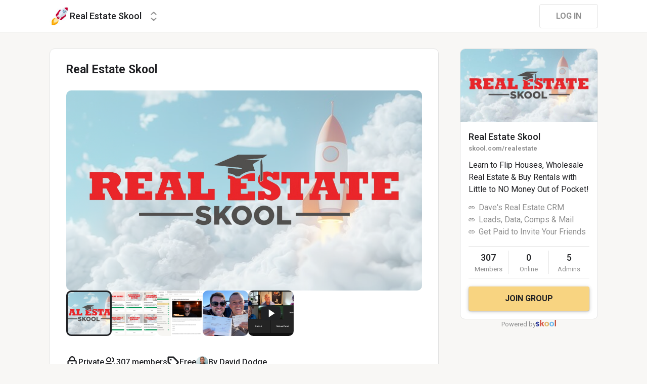

--- FILE ---
content_type: text/html; charset=utf-8
request_url: https://www.skool.com/realestate/about
body_size: 13336
content:
<!DOCTYPE html><html lang="en"><head><meta charSet="utf-8"/><title>Real Estate Skool</title><meta name="viewport" content="minimum-scale=1, maximum-scale=1, initial-scale=1, width=device-width, shrink-to-fit=no, user-scalable=no"/><meta name="title" content="Real Estate Skool"/><meta property="og:title" content="Real Estate Skool"/><meta name="description" content="Learn to Flip Houses, Wholesale Real Estate &amp; Buy Rentals with Little to NO Money Out of Pocket!"/><meta property="og:description" content="Learn to Flip Houses, Wholesale Real Estate &amp; Buy Rentals with Little to NO Money Out of Pocket!"/><meta property="og:image" content="https://assets.skool.com/f/6f84979076964e63a3a2106087d13c5c/35975ac057be4d88bf1d8f669285e2bfbd9077228a5b4e63bbaa743c134e5b01"/><link rel="apple-touch-icon" href="https://assets.skool.com/f/6f84979076964e63a3a2106087d13c5c/38ab0f9f409343c6953233b463dec3a8e6d40c239581437483c00c65df70e054.jpg"/><link rel="icon" type="image/x-icon" href="https://assets.skool.com/skool/ed24268642ae417a9b8e3b9827cdd1fd.ico"/><script type="text/javascript" src="https://017ae153ccc5.edge.sdk.awswaf.com/017ae153ccc5/4aa4380fa03e/challenge.js" defer=""></script><link rel="icon" type="image/x-icon" href="https://assets.skool.com/skool/ed24268642ae417a9b8e3b9827cdd1fd.ico"/><meta name="next-head-count" content="12"/><link rel="stylesheet" data-href="https://fonts.googleapis.com/css?family=Roboto:300,400,500,700&amp;display=swap"/><link rel="stylesheet" data-href="https://fonts.googleapis.com/css?family=IBM+Plex+Sans:500,600&amp;display=swap"/><noscript data-n-css=""></noscript><script defer="" nomodule="" src="/_next/static/chunks/polyfills-42372ed130431b0a.js"></script><script src="/_next/static/chunks/webpack-96dc2f0ec7bd7b73.js" defer=""></script><script src="/_next/static/chunks/framework-b0ec748c7a4c483a.js" defer=""></script><script src="/_next/static/chunks/main-474fe7d5e346f1d5.js" defer=""></script><script src="/_next/static/chunks/pages/_app-2580e09af522ea14.js" defer=""></script><script src="/_next/static/chunks/37a763b4-b1806eed0a61a7f2.js" defer=""></script><script src="/_next/static/chunks/bee240a3-a585743db7274c27.js" defer=""></script><script src="/_next/static/chunks/fc83e031-f4ce05bbf62dd5e0.js" defer=""></script><script src="/_next/static/chunks/520c8229-b6fc404b291f8d07.js" defer=""></script><script src="/_next/static/chunks/4280-31bb15d7066861f8.js" defer=""></script><script src="/_next/static/chunks/3833-e746725d2bda2fc6.js" defer=""></script><script src="/_next/static/chunks/581-ef87e01ee34593dd.js" defer=""></script><script src="/_next/static/chunks/8541-733ea177f557e966.js" defer=""></script><script src="/_next/static/chunks/pages/%5Bgroup%5D/about-4ca3520ac4f10fcd.js" defer=""></script><script src="/_next/static/1769028057344/_buildManifest.js" defer=""></script><script src="/_next/static/1769028057344/_ssgManifest.js" defer=""></script><style data-styled="" data-styled-version="6.1.8">.druoXk{background:#FFFFFF;border:1px solid #E4E4E4;padding:16px;border-radius:10px;}/*!sc*/
data-styled.g1[id="styled__CardWrapper-sc-ppp3il-0"]{content:"druoXk,"}/*!sc*/
.eIZhYp{color:#2E6EF5;cursor:pointer;width:-webkit-fit-content;width:-moz-fit-content;width:fit-content;text-decoration-color:inherit;-webkit-text-decoration:none;text-decoration:none;font-family:'Roboto','Helvetica','Arial',sans-serif;font-weight:normal;font-style:normal;font-size:16px;line-height:1.5;}/*!sc*/
.eIZhYp:hover{-webkit-text-decoration:underline;text-decoration:underline;}/*!sc*/
data-styled.g2[id="styled__BasicTextLink-sc-1brgbbt-0"]{content:"eIZhYp,"}/*!sc*/
.fQYQam{color:inherit;text-decoration-color:inherit;-webkit-text-decoration:none;text-decoration:none;}/*!sc*/
.dfLBTX{color:inherit;text-decoration-color:inherit;-webkit-text-decoration:none;text-decoration:none;}/*!sc*/
.dfLBTX:hover{-webkit-text-decoration:underline;text-decoration:underline;}/*!sc*/
data-styled.g3[id="styled__ChildrenLink-sc-1brgbbt-1"]{content:"fQYQam,dfLBTX,"}/*!sc*/
.bAPjFs{box-sizing:border-box;height:40px;width:40px;display:-webkit-box;display:-webkit-flex;display:-ms-flexbox;display:flex;-webkit-align-items:center;-webkit-box-align:center;-ms-flex-align:center;align-items:center;-webkit-box-pack:center;-ms-flex-pack:center;-webkit-justify-content:center;justify-content:center;color:currentColor;}/*!sc*/
.bAPjFs >svg{height:100%;width:100%;}/*!sc*/
data-styled.g7[id="styled__IconWrapper-sc-zxv7pb-0"]{content:"bAPjFs,"}/*!sc*/
.fxXppW{border:none;display:-webkit-box;display:-webkit-flex;display:-ms-flexbox;display:flex;-webkit-align-items:center;-webkit-box-align:center;-ms-flex-align:center;align-items:center;-webkit-box-pack:center;-ms-flex-pack:center;-webkit-justify-content:center;justify-content:center;text-transform:uppercase;border-radius:4px;color:#202124;position:relative;overflow:hidden;gap:8px;-webkit-transition:background-color 100ms ease;transition:background-color 100ms ease;-webkit-tap-highlight-color:transparent;font-family:'Roboto','Helvetica','Arial',sans-serif;font-weight:bold;font-style:normal;font-size:16px;line-height:1.5;height:48px;padding:0px 32px;width:-webkit-fit-content;width:-moz-fit-content;width:fit-content;background-color:#FFFFFF;border:1px solid #E4E4E4;color:#909090;}/*!sc*/
.fxXppW:enabled{cursor:pointer;}/*!sc*/
.fxXppW:hover{color:#202124;}/*!sc*/
.cmEbuL{border:none;display:-webkit-box;display:-webkit-flex;display:-ms-flexbox;display:flex;-webkit-align-items:center;-webkit-box-align:center;-ms-flex-align:center;align-items:center;-webkit-box-pack:center;-ms-flex-pack:center;-webkit-justify-content:center;justify-content:center;text-transform:uppercase;border-radius:4px;color:#202124;position:relative;overflow:hidden;gap:8px;-webkit-transition:background-color 100ms ease;transition:background-color 100ms ease;-webkit-tap-highlight-color:transparent;font-family:'Roboto','Helvetica','Arial',sans-serif;font-weight:bold;font-style:normal;font-size:16px;line-height:1.5;height:48px;padding:0px 32px;width:-webkit-fit-content;width:-moz-fit-content;width:fit-content;background-color:#F8D481;color:#202124;box-shadow:0px 1px 2px rgba(60, 64, 67, 0.32),0px 2px 6px rgba(60, 64, 67, 0.15),0px 1px 8px rgba(0, 0, 0, 0.1);}/*!sc*/
.cmEbuL:enabled{cursor:pointer;}/*!sc*/
.cmEbuL:hover{background-color:#F1D07C;}/*!sc*/
data-styled.g9[id="styled__ButtonWrapper-sc-1crx28g-1"]{content:"fxXppW,cmEbuL,"}/*!sc*/
html{box-sizing:border-box;-webkit-font-smoothing:antialiased;-moz-osx-font-smoothing:grayscale;}/*!sc*/
*,*::before,*::after{box-sizing:inherit;}/*!sc*/
body{color:#202124;margin:0;font-size:0.875rem;font-family:"Roboto","Helvetica","Arial",sans-serif;font-weight:400;line-height:1.43;letter-spacing:0;background-color:#F8F7F5;}/*!sc*/
body::backdrop{background-color:#F8F7F5;}/*!sc*/
data-styled.g20[id="sc-global-cpHjxm1"]{content:"sc-global-cpHjxm1,"}/*!sc*/
.crIHbm{display:-webkit-box;display:-webkit-flex;display:-ms-flexbox;display:flex;-webkit-box-pack:justify;-webkit-justify-content:space-between;justify-content:space-between;}/*!sc*/
.ibmsai{display:-webkit-box;display:-webkit-flex;display:-ms-flexbox;display:flex;-webkit-align-items:center;-webkit-box-align:center;-ms-flex-align:center;align-items:center;gap:8px;}/*!sc*/
.fPOhhm{display:-webkit-box;display:-webkit-flex;display:-ms-flexbox;display:flex;gap:16px;height:100%;}/*!sc*/
.hChSku{display:-webkit-box;display:-webkit-flex;display:-ms-flexbox;display:flex;gap:16px;}/*!sc*/
.kxjOSJ{display:-webkit-box;display:-webkit-flex;display:-ms-flexbox;display:flex;}/*!sc*/
.eOmUvu{display:-webkit-box;display:-webkit-flex;display:-ms-flexbox;display:flex;-webkit-align-items:center;-webkit-box-align:center;-ms-flex-align:center;align-items:center;}/*!sc*/
.dNKAKT{display:-webkit-box;display:-webkit-flex;display:-ms-flexbox;display:flex;-webkit-box-pack:center;-ms-flex-pack:center;-webkit-justify-content:center;justify-content:center;-webkit-align-items:baseline;-webkit-box-align:baseline;-ms-flex-align:baseline;align-items:baseline;gap:6px;}/*!sc*/
data-styled.g34[id="styled__BoxWrapper-sc-esqoz3-0"]{content:"crIHbm,ibmsai,fPOhhm,hChSku,kxjOSJ,eOmUvu,dNKAKT,"}/*!sc*/
.duwkcK{-webkit-flex-direction:column;-ms-flex-direction:column;flex-direction:column;}/*!sc*/
data-styled.g35[id="Column-sc-1h1w9fe-0"]{content:"duwkcK,"}/*!sc*/
.iOFoTZ{color:#202124;font-family:'Roboto','Helvetica','Arial',sans-serif;font-weight:500;font-style:normal;font-size:16px;line-height:1.5;}/*!sc*/
.VmRdT{color:#202124;font-family:'Roboto','Helvetica','Arial',sans-serif;font-weight:500;font-style:normal;font-size:18px;line-height:1.5;}/*!sc*/
.kHjwY{color:#909090;font-family:'Roboto','Helvetica','Arial',sans-serif;font-weight:normal;font-style:normal;font-size:13px;line-height:1.5;}/*!sc*/
data-styled.g80[id="styled__TypographyWrapper-sc-70zmwu-0"]{content:"iOFoTZ,VmRdT,kHjwY,"}/*!sc*/
.kfVcuA{-webkit-flex-direction:row;-ms-flex-direction:row;flex-direction:row;}/*!sc*/
data-styled.g95[id="Row-sc-dwrxl6-0"]{content:"kfVcuA,"}/*!sc*/
.eqcLoO{display:-webkit-inline-box;display:-webkit-inline-flex;display:-ms-inline-flexbox;display:inline-flex;-webkit-align-items:center;-webkit-box-align:center;-ms-flex-align:center;align-items:center;}/*!sc*/
.eqcLoO >div:first-child{max-width:100%;}/*!sc*/
data-styled.g105[id="styled__UserNameWrapper-sc-24o0l3-0"]{content:"eqcLoO,"}/*!sc*/
.kXoxKY{color:#202124;display:block;white-space:nowrap;overflow:hidden;text-overflow:ellipsis;}/*!sc*/
.kXoxKY em{font-style:normal;background-color:#FAE3AC;color:#202124;}/*!sc*/
data-styled.g106[id="styled__UserNameText-sc-24o0l3-1"]{content:"kXoxKY,"}/*!sc*/
.dzuexh{width:24px;height:24px;position:relative;display:-webkit-box;display:-webkit-flex;display:-ms-flexbox;display:flex;-webkit-box-pack:center;-ms-flex-pack:center;-webkit-justify-content:center;justify-content:center;-webkit-align-items:center;-webkit-box-align:center;-ms-flex-align:center;align-items:center;overflow:hidden;-webkit-flex-shrink:0;-ms-flex-negative:0;flex-shrink:0;-webkit-user-select:none;-moz-user-select:none;-ms-user-select:none;user-select:none;border-radius:50%;}/*!sc*/
.dzuexh >img{color:transparent;width:100%;height:100%;object-fit:cover;text-align:center;}/*!sc*/
data-styled.g108[id="styled__AvatarWrapper-sc-1ruw40r-0"]{content:"dzuexh,"}/*!sc*/
.eUaiNW{position:relative;display:-webkit-box;display:-webkit-flex;display:-ms-flexbox;display:flex;-webkit-align-items:center;-webkit-box-align:center;-ms-flex-align:center;align-items:center;-webkit-box-pack:center;-ms-flex-pack:center;-webkit-justify-content:center;justify-content:center;height:24px;width:24px;}/*!sc*/
.eUaiNW >svg{overflow:visible;}/*!sc*/
data-styled.g109[id="styled__AvatarWrapper-sc-1o1lx2q-0"]{content:"eUaiNW,"}/*!sc*/
.JeZEb{word-break:break-word;color:#202124;font-family:'Roboto','Helvetica','Arial',sans-serif;font-weight:normal;font-style:normal;font-size:16px;line-height:1.5;}/*!sc*/
data-styled.g316[id="styled__Wrapper-sc-y5pp90-0"]{content:"JeZEb,"}/*!sc*/
.eHgPWw{margin:0;}/*!sc*/
.eHgPWw:last-child{margin-bottom:0;}/*!sc*/
.eHgPWw a{color:#2E6EF5;-webkit-text-decoration:none;text-decoration:none;}/*!sc*/
.eHgPWw a:hover{-webkit-text-decoration:underline;text-decoration:underline;}/*!sc*/
data-styled.g319[id="styled__Paragraph-sc-y5pp90-3"]{content:"eHgPWw,"}/*!sc*/
.jywEHS{height:16px;margin:0;}/*!sc*/
data-styled.g320[id="styled__EmptyParagraph-sc-y5pp90-4"]{content:"jywEHS,"}/*!sc*/
.kNVRb{-webkit-box-pack:space-around;-ms-flex-pack:space-around;-webkit-justify-content:space-around;justify-content:space-around;border-width:1px 0px;border-color:#E4E4E4;border-style:solid;padding:8px 0px;}/*!sc*/
.kNVRb>*{-webkit-flex:1 1 0;-ms-flex:1 1 0;flex:1 1 0;}/*!sc*/
data-styled.g323[id="styled__StatsRow-sc-1ptbmdu-0"]{content:"kNVRb,"}/*!sc*/
.SjqTf{display:-webkit-box;display:-webkit-flex;display:-ms-flexbox;display:flex;-webkit-flex-direction:column;-ms-flex-direction:column;flex-direction:column;}/*!sc*/
data-styled.g324[id="styled__JoinGroupButtonWrapper-sc-f3r574-0"]{content:"SjqTf,"}/*!sc*/
.jORrEw{display:-webkit-box;display:-webkit-flex;display:-ms-flexbox;display:flex;-webkit-align-items:center;-webkit-box-align:center;-ms-flex-align:center;align-items:center;}/*!sc*/
data-styled.g330[id="styled__GroupLinkWrapper-sc-ls68c6-3"]{content:"jORrEw,"}/*!sc*/
.jPRvBd{font-family:'Roboto','Helvetica','Arial',sans-serif;font-weight:500;font-style:normal;font-size:18px;line-height:1.5;}/*!sc*/
data-styled.g331[id="styled__GroupNameWrapper-sc-ls68c6-4"]{content:"jPRvBd,"}/*!sc*/
.kKbKZz{color:#909090;cursor:pointer;font-family:'Roboto','Helvetica','Arial',sans-serif;font-weight:bold;font-style:normal;font-size:13px;line-height:1.5;white-space:nowrap;overflow:hidden;text-overflow:ellipsis;}/*!sc*/
data-styled.g333[id="styled__GroupUrl-sc-ls68c6-9"]{content:"kKbKZz,"}/*!sc*/
.inoBFJ{font-family:'Roboto','Helvetica','Arial',sans-serif;font-weight:500;font-style:normal;font-size:18px;line-height:1.5;}/*!sc*/
data-styled.g360[id="styled__GroupNameWrapper-sc-1kgd9zz-0"]{content:"inoBFJ,"}/*!sc*/
.gYIiUS{-webkit-background-size:cover!important;background-size:cover!important;border-radius:10px;color:#ffffff;display:-webkit-box;display:-webkit-flex;display:-ms-flexbox;display:flex;-webkit-align-items:center;-webkit-box-align:center;-ms-flex-align:center;align-items:center;-webkit-box-pack:center;-ms-flex-pack:center;-webkit-justify-content:center;justify-content:center;height:40px;width:40px;background:url(https://assets.skool.com/f/6f84979076964e63a3a2106087d13c5c/38ab0f9f409343c6953233b463dec3a8e6d40c239581437483c00c65df70e054.jpg);font-family:'Roboto','Helvetica','Arial',sans-serif;font-weight:500;font-style:normal;font-size:18px;line-height:1.5;}/*!sc*/
data-styled.g361[id="styled__GroupLogoWrapper-sc-1jx0ui5-0"]{content:"gYIiUS,"}/*!sc*/
.clPGTu{width:116px;padding:11px 24px;}/*!sc*/
data-styled.g399[id="styled__SignUpButtonDesktop-sc-1y5fz1y-0"]{content:"clPGTu,"}/*!sc*/
.cYcQvY{gap:8px;height:100%;}/*!sc*/
.cYcQvY a{display:-webkit-box;display:-webkit-flex;display:-ms-flexbox;display:flex;}/*!sc*/
data-styled.g491[id="styled__SwitcherContent-sc-zk3028-0"]{content:"cYcQvY,"}/*!sc*/
.fCHmQj{padding:4px 0px;border-radius:10px;cursor:pointer;-webkit-transition:background 150ms ease-in-out;transition:background 150ms ease-in-out;}/*!sc*/
data-styled.g494[id="styled__SwitcherHome-sc-zk3028-3"]{content:"fCHmQj,"}/*!sc*/
.hkeeNI >div>div:first-child{width:100%;height:100%;}/*!sc*/
.hkeeNI >div>div:first-child button{width:48px;height:48px;}/*!sc*/
.hkeeNI >div>div:first-child button svg{width:12px;height:20px;}/*!sc*/
data-styled.g495[id="styled__DropdownMenuWrapper-sc-zk3028-4"]{content:"hkeeNI,"}/*!sc*/
.jzkLGM >span{line-height:1.2;}/*!sc*/
data-styled.g496[id="styled__GroupNameWrapper-sc-zk3028-5"]{content:"jzkLGM,"}/*!sc*/
.foLFEL{position:fixed;left:0px;top:145px;z-index:1000;display:-webkit-box;display:-webkit-flex;display:-ms-flexbox;display:flex;-webkit-flex-direction:column;-ms-flex-direction:column;flex-direction:column;}/*!sc*/
.foLFEL >button{margin-left:16px;margin-top:16px;display:none;}/*!sc*/
.foLFEL:hover >button{display:-webkit-box;display:-webkit-flex;display:-ms-flexbox;display:flex;}/*!sc*/
@media (max-width:1200px){.foLFEL{display:none;}}/*!sc*/
data-styled.g498[id="styled__PinnedGroupSwitcherContainer-sc-10stisx-1"]{content:"foLFEL,"}/*!sc*/
.llFRgy{display:-webkit-box;display:-webkit-flex;display:-ms-flexbox;display:flex;-webkit-flex-direction:column;-ms-flex-direction:column;flex-direction:column;gap:16px;}/*!sc*/
data-styled.g500[id="styled__GroupsWrapper-sc-10stisx-3"]{content:"llFRgy,"}/*!sc*/
.cna-DVY{display:-webkit-box;display:-webkit-flex;display:-ms-flexbox;display:flex;-webkit-flex-direction:column;-ms-flex-direction:column;flex-direction:column;}/*!sc*/
data-styled.g501[id="styled__DesktopLayoutWrapper-sc-vae51c-0"]{content:"cna-DVY,"}/*!sc*/
.jitoAq{display:-webkit-box;display:-webkit-flex;display:-ms-flexbox;display:flex;-webkit-flex-direction:column;-ms-flex-direction:column;flex-direction:column;width:100%;height:100%;max-width:1085px;min-width:768px;position:relative;-webkit-box-pack:justify;-webkit-justify-content:space-between;justify-content:space-between;padding:8px 0px;}/*!sc*/
data-styled.g503[id="styled__NavContainer-sc-vae51c-2"]{content:"jitoAq,"}/*!sc*/
.bPHsRP{height:100%;width:100%;display:-webkit-box;display:-webkit-flex;display:-ms-flexbox;display:flex;-webkit-flex-direction:column;-ms-flex-direction:column;flex-direction:column;-webkit-align-items:center;-webkit-box-align:center;-ms-flex-align:center;align-items:center;padding:0px;}/*!sc*/
data-styled.g504[id="styled__DesktopLayoutRoot-sc-vae51c-3"]{content:"bPHsRP,"}/*!sc*/
.cViMdz{height:100%;width:100%;min-width:768px;max-width:1085px;}/*!sc*/
data-styled.g505[id="styled__ContentWrapper-sc-vae51c-4"]{content:"cViMdz,"}/*!sc*/
.fVvPkA{top:0px;width:100%;z-index:1100;display:-webkit-box;display:-webkit-flex;display:-ms-flexbox;display:flex;position:absolute;-webkit-align-items:center;-webkit-box-align:center;-ms-flex-align:center;align-items:center;-webkit-box-pack:center;-ms-flex-pack:center;-webkit-justify-content:center;justify-content:center;background:#FFFFFF;background-color:#FFFFFF;border-bottom:1px solid #E4E4E4;height:64px;}/*!sc*/
@media (max-width:975px){.fVvPkA{padding-left:8px;}}/*!sc*/
data-styled.g506[id="styled__LayoutNav-sc-vae51c-5"]{content:"fVvPkA,"}/*!sc*/
.dLZUMO{-webkit-flex:1;-ms-flex:1;flex:1;padding:0px 8px;}/*!sc*/
data-styled.g507[id="styled__LayoutNavCenter-sc-vae51c-6"]{content:"dLZUMO,"}/*!sc*/
.cPUDGL{display:-webkit-box;display:-webkit-flex;display:-ms-flexbox;display:flex;-webkit-box-pack:end;-ms-flex-pack:end;-webkit-justify-content:flex-end;justify-content:flex-end;}/*!sc*/
data-styled.g510[id="styled__NavButtonWrapper-sc-vae51c-9"]{content:"cPUDGL,"}/*!sc*/
.hdBDzG{display:-webkit-box;display:-webkit-flex;display:-ms-flexbox;display:flex;width:100%;}/*!sc*/
data-styled.g511[id="styled__MainNavContent-sc-vae51c-10"]{content:"hdBDzG,"}/*!sc*/
.hhIPnb{padding:0;overflow:hidden;}/*!sc*/
data-styled.g550[id="styled__AsideGroupCard-sc-1qg8wku-1"]{content:"hhIPnb,"}/*!sc*/
.cZTrbt{padding:16px;}/*!sc*/
data-styled.g551[id="styled__AsideGroupCardContent-sc-1qg8wku-2"]{content:"cZTrbt,"}/*!sc*/
.hJXOwk{display:block;height:144px;width:100%;object-fit:cover;position:relative;}/*!sc*/
data-styled.g552[id="styled__AsideGroupCardImage-sc-1qg8wku-3"]{content:"hJXOwk,"}/*!sc*/
.hNWlRV{height:144px;display:-webkit-box;display:-webkit-flex;display:-ms-flexbox;display:flex;-webkit-align-items:center;-webkit-box-align:center;-ms-flex-align:center;align-items:center;-webkit-box-pack:center;-ms-flex-pack:center;-webkit-justify-content:center;justify-content:center;-webkit-user-select:none;-moz-user-select:none;-ms-user-select:none;user-select:none;}/*!sc*/
data-styled.g555[id="styled__MediaContentWrapper-sc-1qg8wku-6"]{content:"hNWlRV,"}/*!sc*/
.dxtzCm{position:relative;overflow:hidden;}/*!sc*/
data-styled.g556[id="styled__AsideGroupCardWrapper-sc-1qg8wku-7"]{content:"dxtzCm,"}/*!sc*/
.dDSgZf{height:calc(100% - 96px);margin-top:96px;position:relative;display:-webkit-box;display:-webkit-flex;display:-ms-flexbox;display:flex;width:100%;-webkit-box-flex-wrap:nowrap;-webkit-flex-wrap:nowrap;-ms-flex-wrap:nowrap;flex-wrap:nowrap;-webkit-box-pack:start;-ms-flex-pack:start;-webkit-justify-content:flex-start;justify-content:flex-start;min-width:768px;max-width:1085px;}/*!sc*/
data-styled.g585[id="styled__AsideLayoutWrapper-sc-z7hf1f-0"]{content:"dDSgZf,"}/*!sc*/
.qcKKa{-webkit-flex:2 1 100%;-ms-flex:2 1 100%;flex:2 1 100%;min-width:471px;max-width:770px;}/*!sc*/
data-styled.g586[id="styled__BottomLeft-sc-z7hf1f-1"]{content:"qcKKa,"}/*!sc*/
.bsZKUk{-webkit-flex-shrink:1;-ms-flex-negative:1;flex-shrink:1;-webkit-box-flex:1;-webkit-flex-grow:1;-ms-flex-positive:1;flex-grow:1;min-width:24px;max-width:42px;-webkit-user-select:none;-moz-user-select:none;-ms-user-select:none;user-select:none;}/*!sc*/
data-styled.g587[id="styled__BottomGap-sc-z7hf1f-2"]{content:"bsZKUk,"}/*!sc*/
.bUUTmH{-webkit-flex-shrink:0;-ms-flex-negative:0;flex-shrink:0;-webkit-box-flex:0;-webkit-flex-grow:0;-ms-flex-positive:0;flex-grow:0;width:273px;position:relative;}/*!sc*/
data-styled.g588[id="styled__BottomRight-sc-z7hf1f-3"]{content:"bUUTmH,"}/*!sc*/
.gIssOT{display:-webkit-box;display:-webkit-flex;display:-ms-flexbox;display:flex;-webkit-flex-direction:column;-ms-flex-direction:column;flex-direction:column;margin-bottom:32px;gap:24px;}/*!sc*/
data-styled.g589[id="styled__BottomLeftContentWrapper-sc-z7hf1f-4"]{content:"gIssOT,"}/*!sc*/
@-webkit-keyframes bg-fade-out-comment{0%{background-color:#FDF1D5;}40%{background-color:#FDF1D5;}100%{background-color:#F8F7F5;}}/*!sc*/
@keyframes bg-fade-out-comment{0%{background-color:#FDF1D5;}40%{background-color:#FDF1D5;}100%{background-color:#F8F7F5;}}/*!sc*/
@-webkit-keyframes bg-fade-out{0%{background-color:#FDF1D5;}40%{background-color:#FDF1D5;}100%{background-color:inherit;}}/*!sc*/
@keyframes bg-fade-out{0%{background-color:#FDF1D5;}40%{background-color:#FDF1D5;}100%{background-color:inherit;}}/*!sc*/
.skool-editor{font-family:"Roboto","Helvetica","Arial",sans-serif;font-size:16px;line-height:24px;color:#202124;}/*!sc*/
.skool-editor:focus{outline:none;}/*!sc*/
.skool-editor p{margin:0;}/*!sc*/
.skool-editor ul,.skool-editor ol{margin:0;margin-block-start:0;margin-block-end:0;padding-left:0;list-style-position:inside;}/*!sc*/
.skool-editor ul p,.skool-editor ol p{font-family:"Roboto","Helvetica","Arial",sans-serif;font-size:16px;line-height:24px;color:#202124;display:inline;}/*!sc*/
.skool-editor ul li p br:first-child,.skool-editor ol li p br:first-child{font-family:"Roboto","Helvetica","Arial",sans-serif;font-size:16px;line-height:21px;}/*!sc*/
.skool-editor .user-mention{color:#2E6EF5;background-color:#e5f3f7;}/*!sc*/
.skool-editor .user-mention.ProseMirror-selectednode{color:#2E6EF5;background-color:#c6e3ec;}/*!sc*/
.skool-editor .course-reference{color:#2E6EF5;background-color:#e5f3f7;}/*!sc*/
.skool-editor .course-reference.ProseMirror-selectednode{color:#2E6EF5;background-color:#c6e3ec;}/*!sc*/
.skool-editor a.link{color:#2E6EF5;-webkit-text-decoration:none;text-decoration:none;}/*!sc*/
.skool-editor a.link:hover{color:#2E6EF5;-webkit-text-decoration:underline;text-decoration:underline;}/*!sc*/
.skool-editor-suggestion-list{padding:16px 0;z-index:2;-webkit-transition:all 0.25s cubic-bezier(0.3,1.2,0.2,1) 0s;transition:all 0.25s cubic-bezier(0.3,1.2,0.2,1) 0s;position:relative;border-radius:10px;border:1px solid #E4E4E4;background:#FFFFFF;overflow:hidden;display:-webkit-box;display:-webkit-flex;display:-ms-flexbox;display:flex;-webkit-flex-direction:column;-ms-flex-direction:column;flex-direction:column;box-shadow:0px 1px 2px rgba(60, 64, 67, 0.32),0px 2px 6px rgba(60, 64, 67, 0.15),0px 1px 8px rgba(0, 0, 0, 0.1);}/*!sc*/
.skool-editor p.is-editor-empty:first-child::before{content:attr(data-placeholder);float:left;color:#909090;pointer-events:none;height:0;}/*!sc*/
.skool-editor2{font-family:'Roboto','Helvetica','Arial',sans-serif;font-weight:normal;font-style:normal;font-size:16px;line-height:1.5;color:#202124;overflow-x:hidden;overflow-y:hidden;padding:0;width:100%;}/*!sc*/
.skool-editor2:focus{outline:none;}/*!sc*/
.skool-editor2 p{font-family:'Roboto','Helvetica','Arial',sans-serif;font-weight:normal;font-style:normal;font-size:16px;line-height:1.5;margin-block-start:1em;margin-block-end:1em;}/*!sc*/
.skool-editor2 h1{font-family:'Roboto','Helvetica','Arial',sans-serif;font-weight:bold;font-style:normal;font-size:23px;line-height:1.5;}/*!sc*/
.skool-editor2 h1:first-child{margin-top:0;}/*!sc*/
.skool-editor2 h2{font-family:'Roboto','Helvetica','Arial',sans-serif;font-weight:bold;font-style:normal;font-size:20px;line-height:1.5;}/*!sc*/
.skool-editor2 h2:first-child{margin-top:0;}/*!sc*/
.skool-editor2 h3{font-family:'Roboto','Helvetica','Arial',sans-serif;font-weight:500;font-style:normal;font-size:20px;line-height:1.5;}/*!sc*/
.skool-editor2 h3:first-child{margin-top:0;}/*!sc*/
.skool-editor2 h4{font-family:'Roboto','Helvetica','Arial',sans-serif;font-weight:500;font-style:normal;font-size:18px;line-height:1.5;}/*!sc*/
.skool-editor2 h4:first-child{margin-top:0;}/*!sc*/
.skool-editor2 a.link{color:#2E6EF5;-webkit-text-decoration:none;text-decoration:none;}/*!sc*/
.skool-editor2 a.link:hover{color:#2E6EF5;-webkit-text-decoration:underline;text-decoration:underline;}/*!sc*/
.skool-editor2 p.is-editor-empty:first-child::before{content:attr(data-placeholder);float:left;color:#909090;pointer-events:none;height:0;}/*!sc*/
.skool-editor2 img{max-width:100%;border-radius:4px;}/*!sc*/
.skool-editor2[contenteditable=true]:focus-within div.ProseMirror-selectednode img{outline:3px solid #2E6EF5;padding:0;}/*!sc*/
.skool-editor2 blockquote{background-color:#F8F7F5;margin:16px 8px;}/*!sc*/
.skool-editor2 blockquote p{border-left:3px solid #202124;padding:0.5em 16px;margin-block:0;}/*!sc*/
.skool-editor2 blockquote p:last-child{padding-top:0.5em;padding-bottom:1.0em;}/*!sc*/
.skool-editor2 blockquote p:first-child{padding-top:1.0em;padding-bottom:0.5em;}/*!sc*/
.skool-editor2 hr{margin:8px;}/*!sc*/
.skool-editor2 pre{background-color:#F8F7F5;display:block;padding:16px;border-radius:5px;overflow:auto;}/*!sc*/
.skool-editor2 pre code{color:inherit;background:none;display:inline;font-size:85%;padding:0;}/*!sc*/
.skool-editor2 code{color:inherit;display:inline;background-color:#F8F7F5;border-radius:3px;padding:0.2em 0.4em;font-family:SFMono-Regular,Menlo,Consolas,"PT Mono","Liberation Mono",Courier,monospace;font-size:85%;}/*!sc*/
.ProseMirror pre{white-space:pre!important;}/*!sc*/
.skool-editor2 ul,.skool-editor2 ol{-webkit-padding-start:2em;padding-inline-start:2em;}/*!sc*/
.EmojiPickerReact:not(.epr-dark-theme){--epr-highlight-color:var(--epr-search-input-bg-color);}/*!sc*/
#__next .leaflet-container{background:#FCF7E3;}/*!sc*/
#__next .leaflet-popup-content{min-width:428px;min-height:293px;display:-webkit-box;display:-webkit-flex;display:-ms-flexbox;display:flex;-webkit-flex-direction:column;-ms-flex-direction:column;flex-direction:column;margin:8px;}/*!sc*/
#__next .leaflet-popup-content>*{-webkit-flex:1;-ms-flex:1;flex:1;}/*!sc*/
#__next .leaflet-popup-content svg{z-index:0;}/*!sc*/
#__next .leaflet-popup-content a{color:#202124;}/*!sc*/
#__next .leaflet-popup-content-wrapper{background-color:#FFFFFF!important;box-shadow:0px 1px 2px rgba(60, 64, 67, 0.32),0px 2px 6px rgba(60, 64, 67, 0.15),0px 1px 8px rgba(0, 0, 0, 0.1);}/*!sc*/
#__next .leaflet-popup-tip-container{display:none;}/*!sc*/
#__next .leaflet-fade-anim .leaflet-popup{-webkit-transition:none;transition:none;}/*!sc*/
#__next .leaflet-marker-icon{-webkit-touch-callout:none;}/*!sc*/
#__next .marker-cluster{-webkit-background-clip:padding-box;background-clip:padding-box;border-radius:20px;background-color:#202124;}/*!sc*/
#__next .marker-cluster-expanded{opacity:0.4;}/*!sc*/
#__next .marker-cluster div{width:30px;height:30px;margin-left:5px;margin-top:5px;text-align:center;border-radius:15px;font:12px "Helvetica Neue",Arial,Helvetica,sans-serif;background-color:#202124;}/*!sc*/
#__next .marker-cluster span{color:white;font-family:'Roboto','Helvetica','Arial',sans-serif;font-weight:bold;font-style:normal;font-size:13px;line-height:1.5;line-height:30px;}/*!sc*/
#__next .leaflet-control-attribution{display:none;}/*!sc*/
#__next .maplibregl-control-container{display:none;}/*!sc*/
:root{-webkit-print-color-scheme:normal;color-scheme:normal;}/*!sc*/
@-webkit-keyframes slideInFromTop{from{-webkit-transform:translate(-50%,-100%);-moz-transform:translate(-50%,-100%);-ms-transform:translate(-50%,-100%);transform:translate(-50%,-100%);}to{-webkit-transform:translate(-50%,0);-moz-transform:translate(-50%,0);-ms-transform:translate(-50%,0);transform:translate(-50%,0);}}/*!sc*/
@keyframes slideInFromTop{from{-webkit-transform:translate(-50%,-100%);-moz-transform:translate(-50%,-100%);-ms-transform:translate(-50%,-100%);transform:translate(-50%,-100%);}to{-webkit-transform:translate(-50%,0);-moz-transform:translate(-50%,0);-ms-transform:translate(-50%,0);transform:translate(-50%,0);}}/*!sc*/
data-styled.g981[id="sc-global-dTzISr1"]{content:"sc-global-dTzISr1,"}/*!sc*/
.drlzGQ{display:-webkit-box;display:-webkit-flex;display:-ms-flexbox;display:flex;-webkit-flex-direction:column;-ms-flex-direction:column;flex-direction:column;gap:8px;}/*!sc*/
data-styled.g1209[id="styled__MediaViewerWrapper-sc-dhi3r4-0"]{content:"drlzGQ,"}/*!sc*/
.bqaWD{width:100%;height:396px;cursor:pointer;border-radius:10px;object-fit:cover;}/*!sc*/
data-styled.g1210[id="styled__MediaViewerImage-sc-dhi3r4-1"]{content:"bqaWD,"}/*!sc*/
.hZMbTO{display:-webkit-box;display:-webkit-flex;display:-ms-flexbox;display:flex;gap:8px;}/*!sc*/
data-styled.g1211[id="styled__MediaViewerThumbnails-sc-dhi3r4-2"]{content:"hZMbTO,"}/*!sc*/
.gabPPg{position:relative;height:90px;width:90px;border-radius:10px;-webkit-background-size:cover;background-size:cover;-webkit-background-position:center;background-position:center;cursor:pointer;border:none;-webkit-flex-shrink:0;-ms-flex-negative:0;flex-shrink:0;background-image:url(https://assets.skool.com/f/6f84979076964e63a3a2106087d13c5c/35975ac057be4d88bf1d8f669285e2bfbd9077228a5b4e63bbaa743c134e5b01-sm.png);}/*!sc*/
.gabPPg:hover .styled__DeleteMediaButton-sc-dhi3r4-3{display:-webkit-box;display:-webkit-flex;display:-ms-flexbox;display:flex;}/*!sc*/
.gabPPg:after{content:"";position:absolute;top:0px;left:0px;border:3px solid #202124;height:100%;width:100%;border-radius:10px;pointer-events:none;box-sizing:border-box;}/*!sc*/
.bwLGYO{position:relative;height:90px;width:90px;border-radius:10px;-webkit-background-size:cover;background-size:cover;-webkit-background-position:center;background-position:center;cursor:pointer;border:none;-webkit-flex-shrink:0;-ms-flex-negative:0;flex-shrink:0;background-image:url(https://assets.skool.com/f/6f84979076964e63a3a2106087d13c5c/1cdc127e30284fc2a277c64de39596d5c2d78ff1cf5845b094f0070839a6fba8-sm.png);}/*!sc*/
.bwLGYO:hover .styled__DeleteMediaButton-sc-dhi3r4-3{display:-webkit-box;display:-webkit-flex;display:-ms-flexbox;display:flex;}/*!sc*/
.edJCFa{position:relative;height:90px;width:90px;border-radius:10px;-webkit-background-size:cover;background-size:cover;-webkit-background-position:center;background-position:center;cursor:pointer;border:none;-webkit-flex-shrink:0;-ms-flex-negative:0;flex-shrink:0;background-image:url(https://assets.skool.com/f/6f84979076964e63a3a2106087d13c5c/9ddf893d4de94eb0948923daae15421f3885e2595713420a83045e0792023416-sm.png);}/*!sc*/
.edJCFa:hover .styled__DeleteMediaButton-sc-dhi3r4-3{display:-webkit-box;display:-webkit-flex;display:-ms-flexbox;display:flex;}/*!sc*/
.eHNRhN{position:relative;height:90px;width:90px;border-radius:10px;-webkit-background-size:cover;background-size:cover;-webkit-background-position:center;background-position:center;cursor:pointer;border:none;-webkit-flex-shrink:0;-ms-flex-negative:0;flex-shrink:0;background-image:url(https://assets.skool.com/f/6f84979076964e63a3a2106087d13c5c/7fb5a9c18fe8491db405bb7d35638e6f4126fd67d4f646eb96b2946090464b9e-sm.png);}/*!sc*/
.eHNRhN:hover .styled__DeleteMediaButton-sc-dhi3r4-3{display:-webkit-box;display:-webkit-flex;display:-ms-flexbox;display:flex;}/*!sc*/
data-styled.g1213[id="styled__MediaViewerThumbnail-sc-dhi3r4-4"]{content:"gabPPg,bwLGYO,edJCFa,eHNRhN,"}/*!sc*/
.eQKijj{position:relative;height:90px;width:90px;border-radius:10px;-webkit-background-size:cover;background-size:cover;-webkit-background-position:center;background-position:center;cursor:pointer;border:none;-webkit-flex-shrink:0;-ms-flex-negative:0;flex-shrink:0;display:-webkit-box;display:-webkit-flex;display:-ms-flexbox;display:flex;-webkit-box-pack:center;-ms-flex-pack:center;-webkit-justify-content:center;justify-content:center;-webkit-align-items:center;-webkit-box-align:center;-ms-flex-align:center;align-items:center;color:#202124;background-image:url(https://i.vimeocdn.com/video/1921206442-367aa3fa8f381452e1ec392a7be32013ef28013be6848153f66b0311ede989e1-d_1280);}/*!sc*/
.eQKijj:hover .styled__DeleteMediaButton-sc-dhi3r4-3{display:-webkit-box;display:-webkit-flex;display:-ms-flexbox;display:flex;}/*!sc*/
data-styled.g1215[id="styled__MediaViewerVideoThumbnail-sc-dhi3r4-6"]{content:"eQKijj,"}/*!sc*/
.ebXnJm{overflow:scroll;scrollbar-width:none;}/*!sc*/
.ebXnJm::-webkit-scrollbar{display:none;}/*!sc*/
data-styled.g1216[id="styled__MediaViewerThumbnailsScroll-sc-dhi3r4-7"]{content:"ebXnJm,"}/*!sc*/
.kMComU{padding:14px;border-radius:10px;white-space:pre-wrap;font-family:'Roboto','Helvetica','Arial',sans-serif;font-weight:normal;font-style:normal;font-size:16px;line-height:1.5;}/*!sc*/
.kMComU >a{color:#2E6EF5;cursor:pointer;-webkit-text-decoration:none;text-decoration:none;font-family:'Roboto','Helvetica','Arial',sans-serif;font-weight:normal;font-style:normal;font-size:16px;line-height:1.5;}/*!sc*/
.kMComU >a:hover{-webkit-text-decoration:underline;text-decoration:underline;text-decoration-color:inherit;}/*!sc*/
data-styled.g1221[id="styled__AboutDescriptionWrapper-sc-176lrb-0"]{content:"kMComU,"}/*!sc*/
.cTPKWS{width:-webkit-fit-content;width:-moz-fit-content;width:fit-content;}/*!sc*/
data-styled.g1223[id="styled__TooltipWrapper-sc-q6lkdr-0"]{content:"cTPKWS,"}/*!sc*/
.kMcNPV{width:-webkit-fit-content;width:-moz-fit-content;width:fit-content;max-width:100%;cursor:pointer;height:40px;}/*!sc*/
data-styled.g1250[id="styled__DropdownWrapper-sc-1c1jt59-0"]{content:"kMcNPV,"}/*!sc*/
.keuoNm{max-width:100%;height:48px;width:48px;padding:12px;border:1px solid #E4E4E4;display:-webkit-box;display:-webkit-flex;display:-ms-flexbox;display:flex;-webkit-align-items:center;-webkit-box-align:center;-ms-flex-align:center;align-items:center;background:#FFFFFF;color:#909090;border-radius:4px;cursor:pointer;width:40px;height:40px;background:transparent;border:none;border-radius:50%;padding:10px;}/*!sc*/
.keuoNm:hover{background:#E4E4E4;color:#202124;}/*!sc*/
.keuoNm:focus{background:#E4E4E4;color:#202124;}/*!sc*/
data-styled.g1259[id="styled__DropdownButton-sc-1c1jt59-9"]{content:"keuoNm,"}/*!sc*/
.gtGqFu{border-radius:10px;padding:24px 18px 20px 18px;border:1px solid #E4E4E4;background:#FFFFFF;display:-webkit-box;display:-webkit-flex;display:-ms-flexbox;display:flex;-webkit-flex-direction:column;-ms-flex-direction:column;flex-direction:column;}/*!sc*/
data-styled.g1453[id="styled__AboutWrapper-sc-ahd4cu-0"]{content:"gtGqFu,"}/*!sc*/
.hENLJR{margin-bottom:24px;font-family:'Roboto','Helvetica','Arial',sans-serif;font-weight:bold;font-style:normal;font-size:23px;line-height:1.5;}/*!sc*/
data-styled.g1454[id="styled__GroupTitle-sc-ahd4cu-1"]{content:"hENLJR,"}/*!sc*/
.bOkPUw{padding:0px 14px;}/*!sc*/
data-styled.g1455[id="styled__AboutTop-sc-ahd4cu-2"]{content:"bOkPUw,"}/*!sc*/
.hRVbgi{display:-webkit-box;display:-webkit-flex;display:-ms-flexbox;display:flex;-webkit-box-pack:justify;-webkit-justify-content:space-between;justify-content:space-between;-webkit-align-items:baseline;-webkit-box-align:baseline;-ms-flex-align:baseline;align-items:baseline;}/*!sc*/
data-styled.g1456[id="styled__GroupHeader-sc-ahd4cu-3"]{content:"hRVbgi,"}/*!sc*/
.fcbghn{display:-webkit-box;display:-webkit-flex;display:-ms-flexbox;display:flex;gap:40px;margin-bottom:24px;margin-top:40px;white-space:nowrap;overflow:hidden;text-overflow:ellipsis;}/*!sc*/
data-styled.g1458[id="styled__GroupInfo-sc-ahd4cu-5"]{content:"fcbghn,"}/*!sc*/
.LInpE{display:-webkit-box;display:-webkit-flex;display:-ms-flexbox;display:flex;gap:4px;white-space:nowrap;overflow:hidden;text-overflow:ellipsis;}/*!sc*/
data-styled.g1459[id="styled__UserNameWrapper-sc-ahd4cu-6"]{content:"LInpE,"}/*!sc*/
.ibKSrH{display:-webkit-box;display:-webkit-flex;display:-ms-flexbox;display:flex;-webkit-align-items:center;-webkit-box-align:center;-ms-flex-align:center;align-items:center;gap:8px;font-family:'Roboto','Helvetica','Arial',sans-serif;font-weight:500;font-style:normal;font-size:16px;line-height:1.5;}/*!sc*/
.ibKSrH >div:first-child{height:24px;width:24px;}/*!sc*/
.ibKSrH >span{display:-webkit-box;display:-webkit-flex;display:-ms-flexbox;display:flex;gap:4px;}/*!sc*/
data-styled.g1460[id="styled__InfoItem-sc-ahd4cu-7"]{content:"ibKSrH,"}/*!sc*/
.kGpVJu{color:#909090;font-family:'Roboto','Helvetica','Arial',sans-serif;font-weight:normal;font-style:normal;font-size:14px;line-height:1.5;}/*!sc*/
data-styled.g1462[id="styled__PrivacyLink-sc-ahd4cu-10"]{content:"kGpVJu,"}/*!sc*/
.ciWZfc{margin-top:8px;display:-webkit-box;display:-webkit-flex;display:-ms-flexbox;display:flex;gap:32px;}/*!sc*/
data-styled.g1463[id="styled__BottomLinks-sc-ahd4cu-11"]{content:"ciWZfc,"}/*!sc*/
</style><link rel="stylesheet" href="https://fonts.googleapis.com/css?family=Roboto:300,400,500,700&display=swap"/><link rel="stylesheet" href="https://fonts.googleapis.com/css?family=IBM+Plex+Sans:500,600&display=swap"/></head><body><div id="__next"><div class="styled__DesktopLayoutWrapper-sc-vae51c-0 cna-DVY"><div class="styled__DesktopLayoutRoot-sc-vae51c-3 bPHsRP"><div style="position:fixed" class="styled__LayoutNav-sc-vae51c-5 fVvPkA"><div class="styled__NavContainer-sc-vae51c-2 jitoAq"><div class="styled__MainNavContent-sc-vae51c-10 hdBDzG"><div style="height:100%"><div class="styled__BoxWrapper-sc-esqoz3-0 crIHbm styled__SwitcherContent-sc-zk3028-0 cYcQvY"><a href="/realestate" class="styled__ChildrenLink-sc-1brgbbt-1 fQYQam"><div class="styled__SwitcherHome-sc-zk3028-3 fCHmQj"><div class="styled__BoxWrapper-sc-esqoz3-0 ibmsai Row-sc-dwrxl6-0 kfVcuA"><div class="styled__GroupLogoWrapper-sc-1jx0ui5-0 gYIiUS"></div><div class="styled__GroupNameWrapper-sc-zk3028-5 jzkLGM"><span class="styled__GroupNameWrapper-sc-1kgd9zz-0 inoBFJ">Real Estate Skool</span></div></div></div></a><div class="styled__DropdownMenuWrapper-sc-zk3028-4 hkeeNI"><div><div class="styled__DropdownWrapper-sc-1c1jt59-0 kMcNPV"><div class="styled__TooltipWrapper-sc-q6lkdr-0 cTPKWS"><button type="button" class="styled__DropdownButton-sc-1c1jt59-9 keuoNm"><div style="padding:2px" class="styled__IconWrapper-sc-zxv7pb-0 bAPjFs"><svg viewBox="0 0 12 20" fill="currentColor" xmlns="http://www.w3.org/2000/svg"><path d="M0.702509 13.2926C1.09284 12.8995 1.72829 12.8984 2.12 13.2901L4.58579 15.7559C5.36684 16.5369 6.63316 16.5369 7.41421 15.7559L9.88 13.2901C10.2717 12.8984 10.9072 12.8995 11.2975 13.2926C11.6859 13.6837 11.6848 14.3153 11.295 14.7051L7.41421 18.5859C6.63317 19.3669 5.36684 19.3669 4.58579 18.5859L0.705005 14.7051C0.315239 14.3153 0.314123 13.6837 0.702509 13.2926Z" fill="currentColor"></path><path d="M11.2975 7.28749C10.9072 7.68059 10.2717 7.68171 9.88 7.28999L7.41421 4.82421C6.63316 4.04316 5.36684 4.04316 4.58579 4.82421L2.12 7.28999C1.72829 7.68171 1.09284 7.68059 0.702509 7.28749C0.314123 6.89635 0.315239 6.26476 0.705005 5.87499L4.58579 1.99421C5.36683 1.21316 6.63316 1.21316 7.41421 1.99421L11.295 5.87499C11.6848 6.26476 11.6859 6.89635 11.2975 7.28749Z" fill="currentColor"></path></svg></div></button></div></div></div></div></div></div><div class="styled__LayoutNavCenter-sc-vae51c-6 dLZUMO"><div></div></div><div><div class="styled__NavButtonWrapper-sc-vae51c-9 cPUDGL"><button type="button" class="styled__ButtonWrapper-sc-1crx28g-1 fxXppW styled__SignUpButtonDesktop-sc-1y5fz1y-0 clPGTu"><span>Log In</span></button></div></div></div></div></div><div class="styled__ContentWrapper-sc-vae51c-4 cViMdz"><div class="styled__AsideLayoutWrapper-sc-z7hf1f-0 dDSgZf"><div class="styled__BottomLeft-sc-z7hf1f-1 qcKKa"><div class="styled__BottomLeftContentWrapper-sc-z7hf1f-4 gIssOT"><div class="styled__AboutWrapper-sc-ahd4cu-0 gtGqFu"><div class="styled__AboutTop-sc-ahd4cu-2 bOkPUw"><div class="styled__GroupHeader-sc-ahd4cu-3 hRVbgi"><div class="styled__GroupTitle-sc-ahd4cu-1 hENLJR">Real Estate Skool</div></div><div class="styled__MediaViewerWrapper-sc-dhi3r4-0 drlzGQ"><img src="https://assets.skool.com/f/6f84979076964e63a3a2106087d13c5c/35975ac057be4d88bf1d8f669285e2bfbd9077228a5b4e63bbaa743c134e5b01" fetchPriority="high" class="styled__MediaViewerImage-sc-dhi3r4-1 bqaWD"/><div class="styled__MediaViewerThumbnailsScroll-sc-dhi3r4-7 ebXnJm"><div class="styled__MediaViewerThumbnails-sc-dhi3r4-2 hZMbTO"><div class="styled__MediaViewerThumbnail-sc-dhi3r4-4 gabPPg"></div><div class="styled__MediaViewerThumbnail-sc-dhi3r4-4 bwLGYO"></div><div class="styled__MediaViewerThumbnail-sc-dhi3r4-4 edJCFa"></div><div class="styled__MediaViewerThumbnail-sc-dhi3r4-4 eHNRhN"></div><div class="styled__MediaViewerVideoThumbnail-sc-dhi3r4-6 eQKijj"><div class="styled__IconWrapper-sc-zxv7pb-0 bAPjFs"><svg viewBox="0 0 33 23" fill="currentColor" xmlns="http://www.w3.org/2000/svg"><rect x="3.37646" y="3.62793" width="21.9356" height="14.7857" fill="#FFFFFF"></rect><path d="M13.0333 17.9688V5.03125L22.8083 11.5L13.0333 17.9688ZM29.325 0.575C28.3475 0.2875 22.3196 0 16.2917 0C10.2637 0 4.23583 0.273125 3.25833 0.54625C0.716833 1.29375 0 6.325 0 11.5C0 16.6606 0.716833 21.7063 3.25833 22.4394C4.23583 22.7269 10.2637 23 16.2917 23C22.3196 23 28.3475 22.7269 29.325 22.4394C31.8665 21.7063 32.5833 16.6606 32.5833 11.5C32.5833 6.325 31.8665 1.30813 29.325 0.575Z" fill="#202124"></path></svg></div></div></div></div></div><div class="styled__GroupInfo-sc-ahd4cu-5 fcbghn"><div class="styled__InfoItem-sc-ahd4cu-7 ibKSrH"><div class="styled__IconWrapper-sc-zxv7pb-0 bAPjFs"><svg viewBox="0 0 19 24" fill="none" xmlns="http://www.w3.org/2000/svg"><path fill-rule="evenodd" clip-rule="evenodd" d="M14.8571 8H16C17.2571 8 18.2857 9.02857 18.2857 10.2857V21.7143C18.2857 22.9714 17.2571 24 16 24H2.28571C1.02857 24 0 22.9714 0 21.7143V10.2857C0 9.02857 1.02857 8 2.28571 8H3.42857V5.71429C3.42857 2.56 5.98857 0 9.14286 0C12.2971 0 14.8571 2.56 14.8571 5.71429V8ZM9.14285 2.28573C7.2457 2.28573 5.71427 3.81715 5.71427 5.7143V8.00001H12.5714V5.7143C12.5714 3.81715 11.04 2.28573 9.14285 2.28573ZM16 21.7143H2.28573V10.2857H16V21.7143ZM11.4286 16C11.4286 17.2571 10.4 18.2857 9.14285 18.2857C7.88571 18.2857 6.85714 17.2571 6.85714 16C6.85714 14.7428 7.88571 13.7143 9.14285 13.7143C10.4 13.7143 11.4286 14.7428 11.4286 16Z" fill="currentColor"></path></svg></div><span>Private</span></div><div class="styled__InfoItem-sc-ahd4cu-7 ibKSrH"><div class="styled__IconWrapper-sc-zxv7pb-0 bAPjFs"><svg viewBox="0 0 24 24" fill="none" stroke="currentColor" stroke-width="2" stroke-linecap="round" stroke-linejoin="round" xmlns="http://www.w3.org/2000/svg"><path d="M17 21v-2a4 4 0 0 0-4-4H5a4 4 0 0 0-4 4v2"></path><circle cx="9" cy="7" r="4"></circle><path d="M23 21v-2a4 4 0 0 0-3-3.87"></path><path d="M16 3.13a4 4 0 0 1 0 7.75"></path></svg></div><span>307<!-- --> <!-- -->members</span></div><div class="styled__InfoItem-sc-ahd4cu-7 ibKSrH"><div class="styled__IconWrapper-sc-zxv7pb-0 bAPjFs"><svg viewBox="0 0 24 24" fill="none" xmlns="http://www.w3.org/2000/svg" stroke="currentColor" stroke-width="3" stroke-linecap="round" stroke-linejoin="round"><path d="M20.59 13.41l-7.17 7.17a2 2 0 0 1-2.83 0L2 12V2h10l8.59 8.59a2 2 0 0 1 0 2.82z"></path><line x1="7" y1="7" x2="7.01" y2="7"></line></svg></div><span>Free</span></div><div class="styled__InfoItem-sc-ahd4cu-7 ibKSrH"><a style="overflow:visible" href="/@davidadodge" class="styled__ChildrenLink-sc-1brgbbt-1 fQYQam"><div class="styled__AvatarWrapper-sc-1o1lx2q-0 eUaiNW"><span title="David Dodge" class="styled__AvatarWrapper-sc-1ruw40r-0 dzuexh"><img src="https://assets.skool.com/f/5e21e7fecdb24e248199a4bdd665a531/901bf1ca69ba487e926a3ee14b88b12d0cb29649b99f49b09e97b1f0d36c6c42-sm.jpg" alt="David Dodge"/></span></div></a><div class="styled__UserNameWrapper-sc-ahd4cu-6 LInpE"><div class="styled__UserNameWrapper-sc-24o0l3-0 eqcLoO"><a style="overflow:hidden" href="/@davidadodge" class="styled__ChildrenLink-sc-1brgbbt-1 fQYQam"><div class="styled__TypographyWrapper-sc-70zmwu-0 iOFoTZ"><span class="styled__UserNameText-sc-24o0l3-1 kXoxKY">By <span>David<!-- --> <!-- -->Dodge</span></span></div></a></div></div></div></div></div><div class="styled__AboutDescriptionWrapper-sc-176lrb-0 kMComU"><div class="styled__Wrapper-sc-y5pp90-0 JeZEb"><div class="styled__Paragraph-sc-y5pp90-3 eHgPWw"><span>Real Estate Skool is the BEST place to learn how to get started investing in Real Estate!</span></div><div class="styled__Paragraph-sc-y5pp90-3 eHgPWw"><span>Led by David Dodge &amp; Mike Slane (1,000+ deals closed, 300+ no-money-down acquisitions)</span></div><div class="styled__EmptyParagraph-sc-y5pp90-4 jywEHS"></div><div class="styled__Paragraph-sc-y5pp90-3 eHgPWw"><span>We make Wholesaling, Fixing &amp; Flipping, and Landlording EASY TO LEARN!</span></div><div class="styled__EmptyParagraph-sc-y5pp90-4 jywEHS"></div><div class="styled__Paragraph-sc-y5pp90-3 eHgPWw"><span>Want to build a Rental Portfolio with Little to NO MONEY using Creative Financing, The BRRRR Method &amp; Slow Flips... NO PROBLEM, we own over 100 units!</span></div><div class="styled__EmptyParagraph-sc-y5pp90-4 jywEHS"></div><div class="styled__Paragraph-sc-y5pp90-3 eHgPWw"><span>Real Estate Skool Community is FREE to Join</span></div><div class="styled__EmptyParagraph-sc-y5pp90-4 jywEHS"></div><div class="styled__Paragraph-sc-y5pp90-3 eHgPWw"><span>👉 Private Community &amp; Super Focused on REI</span></div><div class="styled__Paragraph-sc-y5pp90-3 eHgPWw"><span>👉 Contracts, Assignments, &amp; JV Agreements</span></div><div class="styled__Paragraph-sc-y5pp90-3 eHgPWw"><span>👉 Motivated Seller Leads, Skiptracing, Driving 4 Dollars</span></div><div class="styled__Paragraph-sc-y5pp90-3 eHgPWw"><span>👉 Cash Buyers, Agent Directory, Direct Mail &amp; MLS Comps</span></div><div class="styled__EmptyParagraph-sc-y5pp90-4 jywEHS"></div><div class="styled__Paragraph-sc-y5pp90-3 eHgPWw"><span>🔥 Courses on Wholesaling &amp; Flipping</span></div><div class="styled__Paragraph-sc-y5pp90-3 eHgPWw"><span>🔥 Courses on Borrowing Private Money</span></div><div class="styled__Paragraph-sc-y5pp90-3 eHgPWw"><span>🔥 Courses on Landlording &amp; Rentals</span></div><div class="styled__Paragraph-sc-y5pp90-3 eHgPWw"><span>🔥 Courses on Slow Flips &amp; Seller Financing</span></div><div class="styled__Paragraph-sc-y5pp90-3 eHgPWw"><span>🔥 2 Weekly Coaching Calls!! (Mon &amp; Wed 12 pm CST)</span></div><div class="styled__EmptyParagraph-sc-y5pp90-4 jywEHS"></div><div class="styled__Paragraph-sc-y5pp90-3 eHgPWw"><span>🚀 Engaged Community Support</span></div><div class="styled__Paragraph-sc-y5pp90-3 eHgPWw"><span>✅ Get your First Deal Done Fast</span></div></div></div></div><div class="styled__BottomLinks-sc-ahd4cu-11 ciWZfc"><a target="_blank" rel="noopener noreferrer" class="styled__BasicTextLink-sc-1brgbbt-0 eIZhYp styled__PrivacyLink-sc-ahd4cu-10 kGpVJu" href="/legal?t=privacy">Privacy and terms</a></div></div></div><div class="styled__BottomGap-sc-z7hf1f-2 bsZKUk"></div><div class="styled__BottomRight-sc-z7hf1f-3 bUUTmH"><div class="styled__BoxWrapper-sc-esqoz3-0 fPOhhm Column-sc-1h1w9fe-0 duwkcK"><div class="styled__AsideGroupCardWrapper-sc-1qg8wku-7 dxtzCm"><div class="styled__CardWrapper-sc-ppp3il-0 druoXk styled__AsideGroupCard-sc-1qg8wku-1 hhIPnb"><div class="styled__MediaContentWrapper-sc-1qg8wku-6 hNWlRV"><img src="https://assets.skool.com/f/6f84979076964e63a3a2106087d13c5c/5e85580b1c634b6f94b75bee395c1bbb1377175df96f42dd8c83871c8df2febc-md.jpg" alt="Real Estate Skool" class="styled__AsideGroupCardImage-sc-1qg8wku-3 hJXOwk"/></div><div class="styled__AsideGroupCardContent-sc-1qg8wku-2 cZTrbt"><div><div><div style="margin-bottom:12px"><div><div class="styled__GroupNameWrapper-sc-ls68c6-4 jPRvBd"><a href="/realestate" class="styled__ChildrenLink-sc-1brgbbt-1 dfLBTX">Real Estate Skool</a></div></div><div class="styled__GroupUrl-sc-ls68c6-9 kKbKZz">skool.com/realestate</div></div><div style="margin-bottom:16px"><div style="margin-bottom:12px"><div class="styled__Wrapper-sc-y5pp90-0 JeZEb"><div class="styled__Paragraph-sc-y5pp90-3 eHgPWw"><span>Learn to Flip Houses, Wholesale Real Estate &amp; Buy Rentals with Little to NO Money Out of Pocket!</span></div></div></div><div class="styled__GroupLinkWrapper-sc-ls68c6-3 jORrEw"><div style="color:#909090;height:12px;width:12px;margin-right:8px;flex-shrink:0;flex-basis:12px" class="styled__IconWrapper-sc-zxv7pb-0 bAPjFs"><svg viewBox="0 0 40 20" fill="currentColor" xmlns="http://www.w3.org/2000/svg"><path d="M3.8 10C3.8 6.58 6.58 3.8 10 3.8H18V0H10C4.48 0 0 4.48 0 10C0 15.52 4.48 20 10 20H18V16.2H10C6.58 16.2 3.8 13.42 3.8 10ZM12 12H28V8H12V12ZM30 0H22V3.8H30C33.42 3.8 36.2 6.58 36.2 10C36.2 13.42 33.42 16.2 30 16.2H22V20H30C35.52 20 40 15.52 40 10C40 4.48 35.52 0 30 0Z"></path></svg></div><a target="_blank" rel="noopener noreferrer nofollow" style="color:#909090;overflow:hidden;text-overflow:ellipsis;white-space:nowrap" href="https://resimpli.com/dave/" class="styled__BasicTextLink-sc-1brgbbt-0 eIZhYp">Dave&#x27;s Real Estate CRM</a></div><div class="styled__GroupLinkWrapper-sc-ls68c6-3 jORrEw"><div style="color:#909090;height:12px;width:12px;margin-right:8px;flex-shrink:0;flex-basis:12px" class="styled__IconWrapper-sc-zxv7pb-0 bAPjFs"><svg viewBox="0 0 40 20" fill="currentColor" xmlns="http://www.w3.org/2000/svg"><path d="M3.8 10C3.8 6.58 6.58 3.8 10 3.8H18V0H10C4.48 0 0 4.48 0 10C0 15.52 4.48 20 10 20H18V16.2H10C6.58 16.2 3.8 13.42 3.8 10ZM12 12H28V8H12V12ZM30 0H22V3.8H30C33.42 3.8 36.2 6.58 36.2 10C36.2 13.42 33.42 16.2 30 16.2H22V20H30C35.52 20 40 15.52 40 10C40 4.48 35.52 0 30 0Z"></path></svg></div><a target="_blank" rel="noopener noreferrer nofollow" style="color:#909090;overflow:hidden;text-overflow:ellipsis;white-space:nowrap" href="https://discountpropertyleads.com/" class="styled__BasicTextLink-sc-1brgbbt-0 eIZhYp">Leads, Data, Comps &amp; Mail</a></div><div class="styled__GroupLinkWrapper-sc-ls68c6-3 jORrEw"><div style="color:#909090;height:12px;width:12px;margin-right:8px;flex-shrink:0;flex-basis:12px" class="styled__IconWrapper-sc-zxv7pb-0 bAPjFs"><svg viewBox="0 0 40 20" fill="currentColor" xmlns="http://www.w3.org/2000/svg"><path d="M3.8 10C3.8 6.58 6.58 3.8 10 3.8H18V0H10C4.48 0 0 4.48 0 10C0 15.52 4.48 20 10 20H18V16.2H10C6.58 16.2 3.8 13.42 3.8 10ZM12 12H28V8H12V12ZM30 0H22V3.8H30C33.42 3.8 36.2 6.58 36.2 10C36.2 13.42 33.42 16.2 30 16.2H22V20H30C35.52 20 40 15.52 40 10C40 4.48 35.52 0 30 0Z"></path></svg></div><a target="_blank" rel="noopener noreferrer nofollow" style="color:#909090;overflow:hidden;text-overflow:ellipsis;white-space:nowrap" href="https://www.skool.com/realestate/classroom/d55e2d9c?md=ab4201eb4e7a4eeda1cf88f04462dba9" class="styled__BasicTextLink-sc-1brgbbt-0 eIZhYp">Get Paid to Invite Your Friends</a></div></div><div style="margin-bottom:16px"><div><div class="styled__BoxWrapper-sc-esqoz3-0 hChSku Column-sc-1h1w9fe-0 duwkcK"><div class="styled__BoxWrapper-sc-esqoz3-0 kxjOSJ Row-sc-dwrxl6-0 styled__StatsRow-sc-1ptbmdu-0 kfVcuA kNVRb"><div style="position:relative"><a href="/realestate/-/members" class="styled__ChildrenLink-sc-1brgbbt-1 fQYQam"><div class="styled__BoxWrapper-sc-esqoz3-0 eOmUvu Column-sc-1h1w9fe-0 duwkcK"><div class="styled__TypographyWrapper-sc-70zmwu-0 VmRdT">307</div><div class="styled__TypographyWrapper-sc-70zmwu-0 kHjwY">Members</div></div></a></div><a href="/realestate/-/members?t=online" class="styled__ChildrenLink-sc-1brgbbt-1 fQYQam"><div style="border-width:0px 1px;border-color:#E4E4E4;border-style:solid" class="styled__BoxWrapper-sc-esqoz3-0 eOmUvu Column-sc-1h1w9fe-0 duwkcK"><div class="styled__TypographyWrapper-sc-70zmwu-0 VmRdT">0</div><div class="styled__TypographyWrapper-sc-70zmwu-0 kHjwY">Online</div></div></a><a href="/realestate/-/members?t=admin" class="styled__ChildrenLink-sc-1brgbbt-1 fQYQam"><div class="styled__BoxWrapper-sc-esqoz3-0 eOmUvu Column-sc-1h1w9fe-0 duwkcK"><div class="styled__TypographyWrapper-sc-70zmwu-0 VmRdT">5</div><div class="styled__TypographyWrapper-sc-70zmwu-0 kHjwY">Admins</div></div></a></div></div></div></div><div class="styled__JoinGroupButtonWrapper-sc-f3r574-0 SjqTf"><button type="button" style="width:100%;text-transform:none;padding:0px 16px" class="styled__ButtonWrapper-sc-1crx28g-1 cmEbuL"><span>JOIN GROUP</span></button></div></div></div></div></div></div><a target="_blank" rel="noopener noreferrer" href="/signup?utm_source=skooldotcom&amp;utm_medium=website&amp;utm_content=powered_by_skool&amp;utm_campaign=signup_skool_logo_link" class="styled__ChildrenLink-sc-1brgbbt-1 fQYQam"><div class="styled__BoxWrapper-sc-esqoz3-0 dNKAKT Row-sc-dwrxl6-0 kfVcuA"><div class="styled__TypographyWrapper-sc-70zmwu-0 kHjwY">Powered by</div><div style="width:40px"><svg style="display:flex;justify-content:center;align-items:center;width:100%;height:100%" viewBox="0 0 2783 905" fill="none" xmlns="http://www.w3.org/2000/svg"><path d="M429 403.6C424.6 410.4 420 415.4 415.2 418.6C410.8 421.4 404.6 422.8 396.6 422.8C388.6 422.8 380.4 420.8 372 416.8C363.6 412.8 354.2 408.6 343.8 404.2C333.4 399.4 321.4 395 307.8 391C294.6 387 279.2 385 261.6 385C234.8 385 214 390.6 199.2 401.8C184.4 412.6 177 427 177 445C177 457.4 181.2 467.8 189.6 476.2C198 484.6 209 492 222.6 498.4C236.6 504.4 252.4 510.2 270 515.8C287.6 521 305.6 526.8 324 533.2C342.8 539.6 361 547 378.6 555.4C396.2 563.8 411.8 574.4 425.4 587.2C439.4 599.6 450.6 614.8 459 632.8C467.4 650.4 471.6 671.8 471.6 697C471.6 727 466 754.8 454.8 780.4C444 805.6 428 827.4 406.8 845.8C385.6 864.2 359.2 878.6 327.6 889C296 899.4 259.6 904.6 218.4 904.6C197.2 904.6 176.2 902.6 155.4 898.6C134.6 895 114.8 889.8 96 883C77.2 875.8 59.6 867.6 43.2 858.4C26.8 849.2 12.6 839.2 0.600001 828.4L39 766.6C43.4 759.4 48.8 753.8 55.2 749.8C62 745.8 70.6 743.8 81 743.8C91 743.8 100.2 746.4 108.6 751.6C117 756.4 126.4 761.8 136.8 767.8C147.2 773.4 159.4 778.8 173.4 784C187.8 788.8 205.6 791.2 226.8 791.2C242.8 791.2 256.6 789.4 268.2 785.8C279.8 782.2 289.2 777.4 296.4 771.4C303.6 765 308.8 758 312 750.4C315.6 742.4 317.4 734.2 317.4 725.8C317.4 712.2 313 701.2 304.2 692.8C295.8 684 284.6 676.4 270.6 670C257 663.6 241.2 657.8 223.2 652.6C205.2 647.4 186.8 641.6 168 635.2C149.6 628.8 131.4 621.2 113.4 612.4C95.8 603.6 80 592.6 66 579.4C52.4 565.8 41.2 549.2 32.4 529.6C24 510 19.8 486.2 19.8 458.2C19.8 432.6 24.8 408.4 34.8 385.6C44.8 362.4 59.8 342 79.8 324.4C99.8 306.8 124.6 292.8 154.2 282.4C184.2 272 218.8 266.8 258 266.8C302 266.8 342 274 378 288.4C414 302.8 443.6 321.6 466.8 344.8L429 403.6Z" fill="#263397"></path><path d="M740.859 0.399966V508H768.459C778.859 508 787.059 506.6 793.059 503.8C799.059 500.6 805.059 495 811.059 487L947.859 304.6C954.659 295.4 962.259 288.4 970.659 283.6C979.459 278.8 990.459 276.4 1003.66 276.4H1154.86L977.259 502C963.259 520.8 947.059 535.6 928.659 546.4C937.859 552.8 945.859 560.2 952.659 568.6C959.459 577 966.059 586.4 972.459 596.8L1163.86 895H1015.06C1002.26 895 991.259 893 982.059 889C972.859 884.6 965.259 877 959.259 866.2L820.059 638.8C814.459 629.2 808.659 623 802.659 620.2C796.659 617.4 787.659 616 775.659 616H740.859V895H575.259V0.399966H740.859Z" fill="#D3513E"></path><path d="M1509.34 266.8C1555.74 266.8 1597.94 274.2 1635.94 289C1673.94 303.8 1706.54 325 1733.74 352.6C1760.94 379.8 1781.94 413 1796.74 452.2C1811.54 491.4 1818.94 535.6 1818.94 584.8C1818.94 634 1811.54 678.4 1796.74 718C1781.94 757.2 1760.94 790.6 1733.74 818.2C1706.54 845.8 1673.94 867 1635.94 881.8C1597.94 896.6 1555.74 904 1509.34 904C1462.54 904 1419.94 896.6 1381.54 881.8C1343.54 867 1310.94 845.8 1283.74 818.2C1256.54 790.6 1235.34 757.2 1220.14 718C1205.34 678.4 1197.94 634 1197.94 584.8C1197.94 535.6 1205.34 491.4 1220.14 452.2C1235.34 413 1256.54 379.8 1283.74 352.6C1310.94 325 1343.54 303.8 1381.54 289C1419.94 274.2 1462.54 266.8 1509.34 266.8ZM1509.34 779.8C1556.54 779.8 1591.54 763.6 1614.34 731.2C1637.14 698.4 1648.54 649.8 1648.54 585.4C1648.54 521.4 1637.14 473.2 1614.34 440.8C1591.54 408 1556.54 391.6 1509.34 391.6C1460.94 391.6 1425.34 408 1402.54 440.8C1379.74 473.2 1368.34 521.4 1368.34 585.4C1368.34 649.8 1379.74 698.4 1402.54 731.2C1425.34 763.6 1460.94 779.8 1509.34 779.8Z" fill="#E0B467"></path><path d="M2201.92 266.8C2248.32 266.8 2290.52 274.2 2328.52 289C2366.52 303.8 2399.12 325 2426.32 352.6C2453.52 379.8 2474.52 413 2489.32 452.2C2504.12 491.4 2511.52 535.6 2511.52 584.8C2511.52 634 2504.12 678.4 2489.32 718C2474.52 757.2 2453.52 790.6 2426.32 818.2C2399.12 845.8 2366.52 867 2328.52 881.8C2290.52 896.6 2248.32 904 2201.92 904C2155.12 904 2112.52 896.6 2074.12 881.8C2036.12 867 2003.52 845.8 1976.32 818.2C1949.12 790.6 1927.92 757.2 1912.72 718C1897.92 678.4 1890.52 634 1890.52 584.8C1890.52 535.6 1897.92 491.4 1912.72 452.2C1927.92 413 1949.12 379.8 1976.32 352.6C2003.52 325 2036.12 303.8 2074.12 289C2112.52 274.2 2155.12 266.8 2201.92 266.8ZM2201.92 779.8C2249.12 779.8 2284.12 763.6 2306.92 731.2C2329.72 698.4 2341.12 649.8 2341.12 585.4C2341.12 521.4 2329.72 473.2 2306.92 440.8C2284.12 408 2249.12 391.6 2201.92 391.6C2153.52 391.6 2117.92 408 2095.12 440.8C2072.32 473.2 2060.92 521.4 2060.92 585.4C2060.92 649.8 2072.32 698.4 2095.12 731.2C2117.92 763.6 2153.52 779.8 2201.92 779.8Z" fill="#6BB7EE"></path><path d="M2782.29 0.399966V895H2616.69V0.399966H2782.29Z" fill="#C45946"></path></svg></div></div></a></div></div></div></div></div><div class="styled__PinnedGroupSwitcherContainer-sc-10stisx-1 foLFEL"><div data-rbd-droppable-id="droppable" data-rbd-droppable-context-id="0" class="styled__GroupsWrapper-sc-10stisx-3 llFRgy"></div></div></div><audio><source type="audio/mpeg"/></audio><audio><source type="audio/mpeg"/></audio></div><script id="__NEXT_DATA__" type="application/json">{"props":{"pageProps":{"settings":{"pageTitle":"Real Estate Skool","pageMeta":{"description":"Learn to Flip Houses, Wholesale Real Estate \u0026 Buy Rentals with Little to NO Money Out of Pocket!","image":"https://assets.skool.com/f/6f84979076964e63a3a2106087d13c5c/35975ac057be4d88bf1d8f669285e2bfbd9077228a5b4e63bbaa743c134e5b01","title":"Real Estate Skool","touchIcon":"https://assets.skool.com/f/6f84979076964e63a3a2106087d13c5c/38ab0f9f409343c6953233b463dec3a8e6d40c239581437483c00c65df70e054.jpg"},"mainMenuName":"group-default","mainMenuItem":"about","previousPageBack":false,"courseRoute":false},"pixelId":"352046469970489","videos":[],"self":null,"currentGroup":{"id":"6f84979076964e63a3a2106087d13c5c","name":"realestate","metadata":{"aflPercent":30,"color":"#0693E3","coverSmallUrl":"https://assets.skool.com/f/6f84979076964e63a3a2106087d13c5c/5e85580b1c634b6f94b75bee395c1bbb1377175df96f42dd8c83871c8df2febc-md.jpg","createdBy":"5e21e7fecdb24e248199a4bdd665a531","description":"Learn to Flip Houses, Wholesale Real Estate \u0026 Buy Rentals with Little to NO Money Out of Pocket!","displayName":"Real Estate Skool","faviconUrl":"https://assets.skool.com/f/6f84979076964e63a3a2106087d13c5c/e96043c63a684f80b2e551cbc75135c6aad56b92e14e4b048cd1f93d5a0e58e5.png","features":"billing","fmbpc":1076,"freeBenefits":"[\"Real Estate Community\",\"Wholesaling Course\",\"Landlord Course\",\"Monthly Trainings\",\"Live Property Tours\",\"Random Hangouts\"]","gdfpt":3,"initials":"RE","links":"{\"links\":[{\"url\":\"https://resimpli.com/dave/\",\"label\":\"Dave's Real Estate CRM\",\"public\":true},{\"url\":\"https://discountpropertyleads.com/\",\"label\":\"Leads, Data, Comps \\u0026 Mail\",\"public\":true},{\"url\":\"https://www.skool.com/realestate/classroom/d55e2d9c?md=ab4201eb4e7a4eeda1cf88f04462dba9\",\"label\":\"Get Paid to Invite Your Friends\",\"public\":true}]}","logoBigUrl":"https://assets.skool.com/f/6f84979076964e63a3a2106087d13c5c/5e85580b1c634b6f94b75bee395c1bbb1377175df96f42dd8c83871c8df2febc","logoUrl":"https://assets.skool.com/f/6f84979076964e63a3a2106087d13c5c/38ab0f9f409343c6953233b463dec3a8e6d40c239581437483c00c65df70e054.jpg","lpAccessType":1,"lpAttachmentsData":"{\"attachments_data\":[{\"id\":\"311d8bb7170f4d9bacd42105bcf785aa\",\"landing_page_attachment_type\":1,\"image\":{\"file_id\":\"d3bf3d8b5f654631949b1f840bd51a9e\",\"original_url\":\"https://assets.skool.com/f/6f84979076964e63a3a2106087d13c5c/35975ac057be4d88bf1d8f669285e2bfbd9077228a5b4e63bbaa743c134e5b01\",\"small_url\":\"https://assets.skool.com/f/6f84979076964e63a3a2106087d13c5c/35975ac057be4d88bf1d8f669285e2bfbd9077228a5b4e63bbaa743c134e5b01-sm.png\",\"big_url\":\"https://assets.skool.com/f/6f84979076964e63a3a2106087d13c5c/35975ac057be4d88bf1d8f669285e2bfbd9077228a5b4e63bbaa743c134e5b01\"},\"video\":{\"video_url\":\"\",\"original_thumbnail_url\":\"\"}},{\"id\":\"f1665a628fbc4da8a9d52e6cd4759afe\",\"landing_page_attachment_type\":1,\"image\":{\"file_id\":\"31b81ad8618e47f0a8f5cbc296dc5beb\",\"original_url\":\"https://assets.skool.com/f/6f84979076964e63a3a2106087d13c5c/1cdc127e30284fc2a277c64de39596d5c2d78ff1cf5845b094f0070839a6fba8\",\"small_url\":\"https://assets.skool.com/f/6f84979076964e63a3a2106087d13c5c/1cdc127e30284fc2a277c64de39596d5c2d78ff1cf5845b094f0070839a6fba8-sm.png\",\"big_url\":\"https://assets.skool.com/f/6f84979076964e63a3a2106087d13c5c/1cdc127e30284fc2a277c64de39596d5c2d78ff1cf5845b094f0070839a6fba8-md.png\"},\"video\":{\"video_url\":\"\",\"original_thumbnail_url\":\"\"}},{\"id\":\"1383bb0938b140a59a07c9e6f122a710\",\"landing_page_attachment_type\":1,\"image\":{\"file_id\":\"05c1e78aa4b74f188ed4027c143dc912\",\"original_url\":\"https://assets.skool.com/f/6f84979076964e63a3a2106087d13c5c/9ddf893d4de94eb0948923daae15421f3885e2595713420a83045e0792023416\",\"small_url\":\"https://assets.skool.com/f/6f84979076964e63a3a2106087d13c5c/9ddf893d4de94eb0948923daae15421f3885e2595713420a83045e0792023416-sm.png\",\"big_url\":\"https://assets.skool.com/f/6f84979076964e63a3a2106087d13c5c/9ddf893d4de94eb0948923daae15421f3885e2595713420a83045e0792023416\"},\"video\":{\"video_url\":\"\",\"original_thumbnail_url\":\"\"}},{\"id\":\"19f0e9033b284cb39222698380e644ed\",\"landing_page_attachment_type\":1,\"image\":{\"file_id\":\"20fcefe301eb4c51b0e5fed37d43ff55\",\"original_url\":\"https://assets.skool.com/f/6f84979076964e63a3a2106087d13c5c/7fb5a9c18fe8491db405bb7d35638e6f4126fd67d4f646eb96b2946090464b9e\",\"small_url\":\"https://assets.skool.com/f/6f84979076964e63a3a2106087d13c5c/7fb5a9c18fe8491db405bb7d35638e6f4126fd67d4f646eb96b2946090464b9e-sm.png\",\"big_url\":\"https://assets.skool.com/f/6f84979076964e63a3a2106087d13c5c/7fb5a9c18fe8491db405bb7d35638e6f4126fd67d4f646eb96b2946090464b9e\"},\"video\":{\"video_url\":\"\",\"original_thumbnail_url\":\"\"}},{\"id\":\"d1695defafb04479835f1cd24f255066\",\"landing_page_attachment_type\":2,\"image\":{\"file_id\":\"\",\"original_url\":\"\"},\"video\":{\"video_url\":\"https://vimeo.com/1004639231/84299ff202\",\"original_thumbnail_url\":\"https://i.vimeocdn.com/video/1921206442-367aa3fa8f381452e1ec392a7be32013ef28013be6848153f66b0311ede989e1-d_1280\",\"video_length_ms\":22000}}]}","lpDescription":"Real Estate Skool is the BEST place to learn how to get started investing in Real Estate!\nLed by David Dodge \u0026 Mike Slane \\(1,000+ deals closed, 300+ no-money-down acquisitions\\)\n\nWe make Wholesaling, Fixing \u0026 Flipping, and Landlording EASY TO LEARN!\n\nWant to build a Rental Portfolio with Little to NO MONEY using Creative Financing, The BRRRR Method \u0026 Slow Flips... NO PROBLEM, we own over 100 units!\n\nReal Estate Skool Community is FREE to Join\n\n👉 Private Community \u0026 Super Focused on REI\n👉 Contracts, Assignments, \u0026 JV Agreements\n👉 Motivated Seller Leads, Skiptracing, Driving 4 Dollars\n👉 Cash Buyers, Agent Directory, Direct Mail \u0026 MLS Comps\n\n🔥 Courses on Wholesaling \u0026 Flipping\n🔥 Courses on Borrowing Private Money\n🔥 Courses on Landlording \u0026 Rentals\n🔥 Courses on Slow Flips \u0026 Seller Financing\n🔥 2 Weekly Coaching Calls!! \\(Mon \u0026 Wed 12 pm CST\\)\n\n🚀 Engaged Community Support\n✅ Get your First Deal Done Fast","membership":1,"membershipModel":3,"metaConversionsStatus":"success","numCourses":6,"numModules":319,"owner":"{\"id\":\"5e21e7fecdb24e248199a4bdd665a531\",\"name\":\"davidadodge\",\"metadata\":{\"bio\":\"Real Estate Investor \\u0026 Coach.\\n\\nI love helping people learn how to flip houses and make money using Real Estate!  Also, to become better humans!\",\"last_offline\":1766167028151311562,\"link_facebook\":\"https://www.facebook.com/DavidAlanDodgeSTL\",\"link_instagram\":\"https://www.instagram.com/davidalandodge/\",\"link_linkedin\":\"\",\"link_twitter\":\"https://x.com/DavidAlanDodge\",\"link_website\":\"https://www.discountpropertyinvestor.com\",\"link_youtube\":\"https://www.youtube.com/daviddodgeshow\",\"location\":\"Saint Louis, MO\",\"myers_briggs\":\"\",\"online\":1,\"picture_bubble\":\"https://assets.skool.com/f/5e21e7fecdb24e248199a4bdd665a531/901bf1ca69ba487e926a3ee14b88b12d0cb29649b99f49b09e97b1f0d36c6c42-sm.jpg\",\"picture_profile\":\"https://assets.skool.com/f/5e21e7fecdb24e248199a4bdd665a531/901bf1ca69ba487e926a3ee14b88b12d0cb29649b99f49b09e97b1f0d36c6c42\"},\"created_at\":\"2022-11-16T18:05:52.554557Z\",\"updated_at\":\"2025-12-19T18:08:35.524411Z\",\"email\":\"\",\"first_name\":\"David\",\"last_name\":\"Dodge\"}","pluginAutoDmEnabled":1,"pluginMetaConversionsEnabled":1,"pluginMinChatLevelEnabled":2,"pluginZapierEnabled":1,"privacy":1,"retentionVideo":"{\"video_url\":\"https://vimeo.com/1053110424/1f77aa6584\",\"video_thumbnail\":\"https://i.vimeocdn.com/video/1978215983-c78260a01f64f5ad3d78652611bfd166c43e6cec00b361cafc72f50a9007309e-d_1280\",\"video_length_ms\":133000}","srcGroup":"b53a2f8f2d9d46e0ad7e26f83e11e9fe","survey":"{\"updated_at\":\"2023-04-28T01:38:51.599258731Z\",\"survey\":[{\"question\":\"What is your Real Estate Experience \\u0026 Where do you Invest?\",\"type\":\"text\"},{\"question\":\"What is your Email Address?\",\"type\":\"email\"},{\"question\":\"What is your Phone Number?  (Lets do some DEALS together)\",\"type\":\"text\"}]}","surveyEnabled":1,"tabs":"{\"audio-chat\":{\"visible\":false},\"calendar\":{\"visible\":true},\"classroom\":{\"visible\":true},\"map\":{\"visible\":true}}","totalAdmins":5,"totalMembers":307,"totalOnlineMembers":0,"totalPosts":1646,"totalRules":6},"createdAt":"2023-03-21T12:03:39.822935Z","updatedAt":"2026-01-22T08:11:16.762508Z","labels":[],"onlineUsers":[]},"isMobile":false,"isApp":false,"userAgent":"Mozilla/5.0 (Macintosh; Intel Mac OS X 10_15_7) AppleWebKit/537.36 (KHTML, like Gecko) Chrome/131.0.0.0 Safari/537.36; ClaudeBot/1.0; +claudebot@anthropic.com)","maintenance":{},"currentPage":{"query":{"group":"realestate"},"pageKey":"ku3esn0rybzna4d0400y","path":"/realestate/about","isPostDetails":false,"isChat":false},"renderData":{"pixelId":"352046469970489"},"referer":"","host":"www.skool.com","growthBookData":{"features":{"hormozi_aug_2025_days_14_enabled":{"defaultValue":true},"enable_group_tiers":{"defaultValue":true},"enable_mux_30s_buffer":{"defaultValue":false,"rules":[{"force":true,"coverage":0.25,"hashAttribute":"clientId"}]},"enable_group_analytics":{"defaultValue":true}},"experiments":[]},"env":{"ENV":"prod","CLIENT_ID_KEY":"client_id","API_URL":"https://api2.skool.com","PUBSUB_URL":"wss://groups-ps.skool.com/ws","FACEBOOK_APP_ID":"2759137094103591","STRIPE_PUBLISHABLE_KEY":"pk_live_51IMiS6KvLOXsN9xSfc0bsCmz4p06QORdboo8MvJtjVBv2pnTKbysGEMu331uhK1cw2RRGMiLgAGCPfjDVJs30aLn00ui4Q8VEn","BILLING_STRIPE_PUBLISHABLE_KEY":"pk_live_51Msq2SK2xk1aF7GmLfdnbGQwTp0k2kt23vSuMyDBouKfriqp9W52yocwbPK72oXs5LtVsFYqiJ0oMfXouhXZMFSu00T7SlnP47","GIPHY_KEY":"eTYZVZGLxZxgS3w15EgAx6IgBwalxCoz","FB_PIXEL_ID":"377423971634690","TELEMETRY_URL":"https://ct.skool.com","STREAM_CLIENT_KEY":"3e9rhpcbsgza"}},"__N_SSP":true},"page":"/[group]/about","query":{"group":"realestate"},"buildId":"1769028057344","isFallback":false,"isExperimentalCompile":false,"gssp":true,"appGip":true,"scriptLoader":[]}</script></body></html>

--- FILE ---
content_type: application/javascript; charset=UTF-8
request_url: https://www.skool.com/_next/static/chunks/pages/%5Bgroup%5D-d89ca8d9254329d5.js
body_size: 20563
content:
(self.webpackChunk_N_E=self.webpackChunk_N_E||[]).push([[5081],{44865:function(e,t,n){"use strict";n.d(t,{Z:function(){return r},w:function(){return o}});var r="https://apps.apple.com/us/app/skool-communities/id6447270545",o="https://play.google.com/store/apps/details?id=com.skool.skoolcommunities"},9858:function(e,t,n){"use strict";n.d(t,{f:function(){return m}});var r=n(67294),o=n(73793),i=n(79468),a=n(32485),s=n(48939),l=n(34544),c=n(50378),u=n(80629),d=(0,c.ZP)(u.z).withConfig({displayName:"styled__ConfirmButton",componentId:"sc-i3oowl-0"})(["width:100%;"]),p=c.ZP.div.withConfig({displayName:"styled__ModalBodyContent",componentId:"sc-i3oowl-1"})(["text-align:center;"]),f=n(85893),m=(0,r.memo)(function(e){var t,n,c=e.isLeaderboards,u=e.onClose,m=(0,o.bI)("currentGroup").currentGroup,g=null!==(t=null==m||null===(n=m.metadata)||void 0===n?void 0:n.minPostLevel)&&void 0!==t?t:0,b=(0,r.useMemo)(function(){return(0,l.b4)(g)},[g]);if(!g)return null;var v=(0,s.Xt)({group:m});return(0,f.jsxs)(i.u_,{size:"small",open:!0,onClose:u,children:[(0,f.jsx)(i.xB,{children:(0,f.jsx)(a.x,{justifyContent:"center",children:"Posting unlocks at Level ".concat(g)})}),(0,f.jsx)(i.fe,{children:(0,f.jsxs)(p,{children:["You need ",(0,f.jsx)("strong",{children:b})," points to post in this community. Help people out in the comments. When they like your comment, you'll get a point. ",(0,f.jsx)("strong",{children:b})," ","points unlocks posts."]})}),(0,f.jsx)(i.mz,{children:void 0!==c&&c?(0,f.jsx)(d,{label:"Got it",onClick:u}):(0,f.jsx)(d,{label:"Check level on leaderboards",href:null==v?void 0:v.as})})]})})},37056:function(e,t,n){"use strict";var r=n(4730),o=n(59499),i=n(50029),a=n(64687),s=n.n(a),l=n(11163),c=n(67294),u=n(73793),d=n(42231),p=n(66053),f=n(86520),m=n(52885),g=n(48939),b=n(52827),v=n(74484),h=n(74261),x=n(97778),y=n(66482),w=n(31865),j=n(12637),k=n(85893),C=["props"];function O(e,t){var n=Object.keys(e);if(Object.getOwnPropertySymbols){var r=Object.getOwnPropertySymbols(e);t&&(r=r.filter(function(t){return Object.getOwnPropertyDescriptor(e,t).enumerable})),n.push.apply(n,r)}return n}function P(e){for(var t=1;t<arguments.length;t++){var n=null!=arguments[t]?arguments[t]:{};t%2?O(Object(n),!0).forEach(function(t){(0,o.Z)(e,t,n[t])}):Object.getOwnPropertyDescriptors?Object.defineProperties(e,Object.getOwnPropertyDescriptors(n)):O(Object(n)).forEach(function(t){Object.defineProperty(e,t,Object.getOwnPropertyDescriptor(n,t))})}return e}t.Z=function(e){var t;function n(t){var n,r=(0,u.bI)().dispatch,o=t.self,a=t.currentGroup,C=(0,c.useState)(""),O=C[0],I=C[1],_=(0,c.useState)(null),M=_[0],N=_[1],D=(0,c.useState)(null),Z=D[0],S=D[1],T=(0,c.useState)(!1),E=T[0],F=T[1],G=(0,c.useState)(!1),A=G[0],R=G[1],L=(0,c.useState)(!1),W=L[0],B=L[1],U=(0,c.useState)(!1),q=U[0],$=U[1],z=(0,l.useRouter)(),H=z.query,V=null==a||null===(n=a.metadata)||void 0===n?void 0:n.archived,X=(0,g.gf)(H);(0,c.useEffect)(function(){if((null==a?void 0:a.name)!=="skoolers"){var e,t=(null==H?void 0:H.invite)||(null===(e=(0,x.tv)({key:x.H0.inviteCode}))||void 0===e?void 0:e.value)||"";if(t&&!q){if(V){B(!0);return}$(!0),r(w.uX,!0),(0,i.Z)(s().mark(function e(){var n,i,l,c,u,f,b,v,h,k,C,O,_;return s().wrap(function(e){for(;;)switch(e.prev=e.next){case 0:if(!(0,g.g7)(z)){e.next=5;break}return e.next=3,(0,m.cq)(z,(0,g.jQ)({group:a}));case 3:e.next=7;break;case 5:return e.next=7,(0,m.cq)(z,(0,g.AZ)({groupName:a.name}));case 7:return e.next=9,d.Z.verifyGroupInviteCode({groupName:a.id,inviteCode:t});case 9:c=(l=e.sent).data,u=l.error,f=(null==o||null===(n=o.member)||void 0===n?void 0:n.role)||"",e.t0=f,e.next=e.t0===p.oN?16:e.t0===p.xC?16:e.t0===p.bD?18:21;break;case 16:return(0,x.pN)({key:x.H0.inviteCode}),e.abrupt("return");case 18:return u||d.Z.grantCourseAccess({groupID:a.id,inviteCode:t}),(0,x.pN)({key:x.H0.inviteCode}),e.abrupt("return");case 21:if(u?(N(u.data),(0,x.pN)({key:x.H0.inviteCode})):(I(t),S(c)),o){e.next=26;break}return u||(0,x.co)({key:x.H0.inviteCode,value:t,expireInMSec:108e5}),R(!0),e.abrupt("return");case 26:if(X){e.next=30;break}(0,y.P3)({eventName:y.qI.joinGroupClick,metadata:{context:"invite_join_group",invite_code:t,invite_code_error:u?u.data||"unknown":void 0}}),e.next=32;break;case 30:return e.next=32,(0,m.hj)(z,"auth");case 32:if(u){e.next=51;break}return b=(0,j.K)(),e.next=36,d.Z.joinGroup(P({groupName:a.name,inviteCode:t},b));case 36:return h=(v=e.sent).data,k=v.error,e.next=41,d.Z.grantCourseAccess({groupID:a.id,inviteCode:t});case 41:if((0,x.pN)({key:x.H0.inviteCode}),!(null!=h&&h.needsSurvey)){e.next=44;break}return e.abrupt("return",r(w.nx,!0));case 44:if(k){e.next=51;break}return h.eventId&&(0,j.i)({eventName:"CompleteRegistration",eventID:h.eventId}),null===(C=window)||void 0===C||null===(O=C.gtag)||void 0===O||O.call(C,"event","conversion",{send_to:null==a||null===(_=a.metadata)||void 0===_?void 0:_.googleTagId}),(0,y.uR)(y.qI.joinSuccess,{invite_code:t}),e.next=50,(0,m.H5)(z);case 50:return e.abrupt("return");case 51:if((0,x.pN)({key:x.H0.inviteCode}),!(null!=a&&null!==(i=a.metadata)&&void 0!==i&&i.currentMBp)){e.next=56;break}return e.abrupt("return",r(w.RV,!0));case 56:r(w.wd,!0),F(!0);case 58:case"end":return e.stop()}},e)}))(),r(w.uX,!1)}}},[z,o,a,H,q,V,r,X]);var J=(0,c.useCallback)(function(){R(!1)},[]),K=(0,c.useCallback)(function(){r(w.wd,!1),F(!1)},[r]),Q=(0,c.useCallback)((0,i.Z)(s().mark(function e(){return s().wrap(function(e){for(;;)switch(e.prev=e.next){case 0:return e.next=2,(0,m.gx)(z,(0,g.AZ)({groupName:a.name,pending:!0}));case 2:K();case 3:case"end":return e.stop()}},e)})),[a.name,K,z]),Y=(0,c.useCallback)(function(){B(!1)},[]);return(0,k.jsxs)(k.Fragment,{children:[(0,k.jsx)(e,P({},t)),E&&(0,k.jsx)(b.Z,{open:!0,group:a,inviter:Z,inviteCode:O,inviteError:M,onSuccess:Q,onCancel:K}),A&&(0,k.jsx)(v.Z,{open:!0,reason:f.lT.InviteJoinGroup,inviter:Z,inviteCode:O,inviteError:M,onSuccess:J}),W&&(0,k.jsx)(h.p,{open:!0,title:"This group has been archived",subtitle:"Archived groups are read only. You can't join this group at this time.",okButtonText:"Got It",onConfirm:Y,onCancel:Y})]})}return n.getRenderData=e.getRenderData,n.initPage=(t=(0,i.Z)(s().mark(function t(n){var o,i;return s().wrap(function(t){for(;;)switch(t.prev=t.next){case 0:if(o=n.props,i=(0,r.Z)(n,C),!e.initPage){t.next=7;break}return t.next=4,e.initPage(P({props:o},i));case 4:t.t0=t.sent,t.next=8;break;case 7:t.t0=o;case 8:return t.abrupt("return",t.t0);case 9:case"end":return t.stop()}},t)})),function(e){return t.apply(this,arguments)}),n}},6562:function(e,t,n){"use strict";n.r(t),n.d(t,{__N_SSP:function(){return rd},default:function(){return rp}});var r,o,i,a,s,l,c,u,d=n(50029),p=n(59499),f=n(64687),m=n.n(f),g=n(48939),b=n(73865),v=n(19842),h=n(37056),x=n(33675),y=n(17674),w=n(67294),j=n(70131),k=n(73793),C=n(11163),O=n(23450),P=n.n(O),I=n(41609),_=n.n(I),M=n(42231),N=n(86520),D=n(97778),Z=n(25280),S=n(66482),T=n(52885),E=n(61325),F=n(87768),G=n(73965),A={ONBOARDING_INVITE_FRIENDS:1},R={ONBOARDING_INVITE_FRIENDS:"invite_members"},L=n(79801),W=n(68968),B=n(53907),U=n(1915),q=n(34050),$=n(430),z=n(9858),H=n(31865),V=n(26290),X=n(91425),J=n(36014),K=n(87461),Q=n(94619),Y=n(50378),ee=Y.ZP.div.withConfig({displayName:"styled__CardContent",componentId:"sc-116bwfw-0"})(["height:","px;display:flex;align-items:center;padding:",";cursor:pointer;&:last-child{padding-bottom:","px;}"],function(e){return e.theme.isMobile?48:60},function(e){return e.theme.isMobile?"8px 10px":"10px 16px"},function(e){return e.theme.isMobile?8:10}),et=n(17199),en=n(96655),er=(0,Y.ZP)(en.Z).withConfig({displayName:"styled__CardParent",componentId:"sc-1b45us7-0"})(["display:flex;justify-content:space-between;border-radius:10px;padding:0;overflow:hidden;cursor:pointer;",""],et.Wn),eo=(0,Y.iv)(["&:hover{background-color:",";}"],X.O9.n3),ei=(0,Y.iv)(["cursor:default;background-color:",";&:hover{background-color:",";}"],X.O9.n3,X.O9.n3),ea=Y.ZP.div.withConfig({displayName:"styled__GoLiveButton",componentId:"sc-1b45us7-1"})(["display:flex;align-items:center;height:40px;border-radius:25px;font-weight:bold;gap:8px;padding:8px 16px;color:",";border:",";margin-right:",";background:none;text-decoration:none;"," ",""],X.O9.n5,function(e){return!e.theme.isMobile&&"1px solid ".concat(X.O9.n3)},function(e){return!e.theme.isMobile&&"16px"},function(e){return!e.theme.isMobile&&eo},function(e){return e.$disabled&&ei}),es=Y.ZP.div.withConfig({displayName:"styled__VerticalDivider",componentId:"sc-1b45us7-2"})(["width:1px;height:32px;background-color:",";"],X.O9.n3),el=n(49807),ec=n(90899),eu=n(42432),ed=n(85893);function ep(e,t){var n=Object.keys(e);if(Object.getOwnPropertySymbols){var r=Object.getOwnPropertySymbols(e);t&&(r=r.filter(function(t){return Object.getOwnPropertyDescriptor(e,t).enumerable})),n.push.apply(n,r)}return n}var ef=(0,w.memo)(function(e){var t=e.onClick,n=e.placeholder,r=(0,k.bI)("currentGroup","isMobile"),o=r.currentGroup,i=r.isMobile,a=r.dispatch,s=(0,W.Z)().self,l=(0,w.useState)(!1),c=l[0],u=l[1],f=(0,C.useRouter)(),b=(0,N.CP)({user:s,member:null==s?void 0:s.member,group:o}),v=(0,w.useCallback)((0,d.Z)(m().mark(function e(){var t,n,r,s;return m().wrap(function(e){for(;;)switch(e.prev=e.next){case 0:if(!c){e.next=2;break}return e.abrupt("return");case 2:if(t=o.metadata.liveCallHandle){e.next=17;break}return u(!0),e.next=7,M.Z.createAdHocLiveCall({groupId:o.id});case 7:if(r=(n=e.sent).data,!n.error){e.next=14;break}return(0,ec.f)(a),u(!1),e.abrupt("return");case 14:t=r.callHandle,a(H.k9,function(e){var n=function(e){for(var t=1;t<arguments.length;t++){var n=null!=arguments[t]?arguments[t]:{};t%2?ep(Object(n),!0).forEach(function(t){(0,p.Z)(e,t,n[t])}):Object.getOwnPropertyDescriptors?Object.defineProperties(e,Object.getOwnPropertyDescriptors(n)):ep(Object(n)).forEach(function(t){Object.defineProperty(e,t,Object.getOwnPropertyDescriptor(n,t))})}return e}({},e);return n.metadata.liveCallHandle=t,n}),u(!1);case 17:s=(0,g.ql)({call:t}).as,i?f.push(s):window.open(s,"_blank");case 19:case"end":return e.stop()}},e)})),[c,o,a,i,f]),h=(0,w.useCallback)(function(e){e.stopPropagation()},[]);return(0,ed.jsxs)(er,{onClick:t,children:[(0,ed.jsx)(ee,{children:(0,ed.jsxs)(J.X,{gap:i?10:16,alignItems:"center",children:[(0,ed.jsx)(K.Z,{user:s,group:o,size:i?32:40,disableLink:!0}),(0,ed.jsx)(Q.Z,{variant:i?"t6":"t3",color:X.O9.n5,style:{flexShrink:0},children:n})]})}),b&&(0,ed.jsxs)(J.X,{alignItems:"center",onClick:h,children:[i&&(0,ed.jsx)(es,{}),(0,ed.jsx)($.Z,{reason:N.lT.StartAdHocLiveCall,showSignUp:!0,onSuccess:v,children:function(e){var t=e.onClick;return(0,ed.jsxs)(ea,{onClick:t,$disabled:c,children:[c?(0,ed.jsx)(eu.D,{}):(0,ed.jsx)(el.J,{name:"Video",size:20,color:X.O9.n5}),"Go Live"]})}})]})]})}),em=n(90116),eg=n(13222),eb=n(58561);function ev(e,t){var n=Object.keys(e);if(Object.getOwnPropertySymbols){var r=Object.getOwnPropertySymbols(e);t&&(r=r.filter(function(t){return Object.getOwnPropertyDescriptor(e,t).enumerable})),n.push.apply(n,r)}return n}function eh(e){for(var t=1;t<arguments.length;t++){var n=null!=arguments[t]?arguments[t]:{};t%2?ev(Object(n),!0).forEach(function(t){(0,p.Z)(e,t,n[t])}):Object.getOwnPropertyDescriptors?Object.defineProperties(e,Object.getOwnPropertyDescriptors(n)):ev(Object(n)).forEach(function(t){Object.defineProperty(e,t,Object.getOwnPropertyDescriptor(n,t))})}return e}var ex={category:"category",filter:"filter",sortType:"sort"},ey=(0,w.memo)(function(e){var t=e.allLabels,n=e.category,r=e.sortType,o=e.filter,i=(0,C.useRouter)(),a=(0,w.useRef)(),s=(0,k.bI)("currentGroup","openCommunityFilter"),l=s.currentGroup,c=s.openCommunityFilter,u=(0,w.useState)({category:n,sortType:r,filter:o}),d=u[0],p=u[1];(0,w.useEffect)(function(){if(c){var e;null==a||null===(e=a.current)||void 0===e||e.openFiltersDropdown()}},[c]);var f=(0,w.useMemo)(function(){return[{key:"",label:"All"}].concat((0,em.Z)(t.map(function(e){var t;return{key:e.id,label:null==e||null===(t=e.metadata)||void 0===t?void 0:t.displayName}})))},[t]),m=(0,w.useCallback)(function(e){var t=e.state,n=e.key,r=f.find(function(e){return e.key===(null==t?void 0:t.category)}),o=ex[n];(0,S.P3)({eventName:S.qI.groupFeedFilterClick,metadata:{category:null==r?void 0:r.label,sort_type:null==t?void 0:t.sortType,filter:null==t?void 0:t.filter,click_type:o}})},[f]),b=(0,w.useCallback)(function(e){if(void 0!==e.category){var n,r=t.find(function(t){return t.id===e.category});null!=r&&null!==(n=r.metadata)&&void 0!==n&&n.defaultSort?e.sortType=r.metadata.defaultSort:e.sortType="newest-cm",e.filter||(e.filter="")}p(function(t){var n=eh(eh({},t),e),r=Object.keys(e)[0];return t[r]!==n[r]&&m({state:n,key:r}),(0,T.VF)(i,(0,g.AZ)(eh({groupName:l.name},n))),n})},[l.name,m,i,t]),v=(0,w.useCallback)(function(){(0,S.P3)({eventName:S.qI.groupFeedFilterMenuOpen})},[]),h=(0,w.useMemo)(function(){var e,t=[{icon:"Recent",label:"Default",onClick:function(){b({sortType:"newest-cm",filter:""})},active:"newest-cm"===r},{icon:"SparkleBold",label:"New",onClick:function(){b({sortType:"newest",filter:""})},active:"newest"===r&&"unr"!==o},{icon:"Top",label:"Top",onClick:function(){b({sortType:"best-1m",filter:""})},active:null==r?void 0:r.startsWith("best")},{icon:"EyeBold",label:"Unread",onClick:function(){b({sortType:"newest",filter:"unr"})},active:"unr"===o&&"newest"===r}],n=[{label:"Day",onClick:function(){b({sortType:"best-1d",filter:""})},active:"best-1d"===r},{label:"Week",onClick:function(){b({sortType:"best-1w",filter:""})},active:"best-1w"===r},{label:"Month",onClick:function(){b({sortType:"best-1m",filter:""})},active:"best-1m"===r},{label:"Year",onClick:function(){b({sortType:"best-1y",filter:""})},active:"best-1y"===r},{label:"All time",onClick:function(){b({sortType:"best",filter:""})},active:"best"===r}],i="NewFilter";switch("newest"===r&&(i="unr"===o?"EyeBold":"SparkleBold"),null!=r&&r.startsWith("best")&&(i="Top"),r){case"best-1d":e="Day";break;case"best-1w":e="Week";break;case"best-1m":e="Month";break;case"best-1y":e="Year";break;case"best":e="All time"}return(0,ed.jsxs)(J.X,{gap:8,children:[(0,ed.jsx)(eb.h_,{icon:i,variant:"icon-round",options:t,optionMinWidth:150}),(null==r?void 0:r.startsWith("best"))&&(0,ed.jsx)(eb.h_,{label:e,options:n,optionMinWidth:150,buttonTypography:"t9"})]})},[b,r,o]);return(0,ed.jsx)("div",{children:(0,ed.jsx)(eg.u,{ref:a,value:d,chipKey:"category",chips:f,onChange:b,onClick:v,customFilter:h,showFilterLabel:null==r?void 0:r.startsWith("best")})})}),ew=n(80629),ej=n(3284),ek=(0,Y.iv)(["border-radius:0px;border-left:0px;border-right:0px;margin-top:0px;"]),eC=Y.ZP.div.withConfig({displayName:"styled__OnboardingWidgetWrapper",componentId:"sc-1sv5ko3-0"})(["border-radius:10px;border:1px solid ",";background:",";margin-bottom:16px;",""],X.O9.n3,X.O9.n1,function(e){return e.theme.isMobile&&ek}),eO=Y.ZP.div.withConfig({displayName:"styled__WidgetHeader",componentId:"sc-1sv5ko3-1"})(["padding:0px 4px 0px 16px;height:56px;display:flex;align-items:center;justify-content:space-between;"," > div{&:first-child{display:flex;align-items:center;gap:12px;}&:last-child{display:flex;align-items:center;gap:8px;> button{color:",";","}}}> button{height:40px;width:40px;}"],ej.c.t6,X.O9.n5,ej.c.t9),eP=Y.ZP.div.withConfig({displayName:"styled__WidgetContent",componentId:"sc-1sv5ko3-2"})(["border-top:1px solid ",";padding:16px;display:flex;flex-direction:column;gap:12px;"],X.O9.n3),eI=Y.ZP.div.withConfig({displayName:"styled__CompletionItem",componentId:"sc-1sv5ko3-3"})(["display:flex;align-items:center;gap:12px;> button{height:fit-content;","}"],ej.c.t7),e_=Y.ZP.div.withConfig({displayName:"styled__IncompleteCircle",componentId:"sc-1sv5ko3-4"})(["height:24px;width:24px;border:2px solid ",";border-radius:50%;"],X.O9.n5),eM=Y.ZP.div.withConfig({displayName:"styled__CompleteCircle",componentId:"sc-1sv5ko3-5"})(["height:24px;width:24px;border-radius:50%;background:",";padding:4px;> div{height:100%;width:100%;color:",";}"],X.O9.s2,X.O9.n1),eN=function(e,t){var n=e/2,r=e/6,o=(e-r)/2,i=o*Math.PI*2,a=t*i/100;return(0,Y.iv)(["height:","px;width:","px;> circle{&:first-child{cx:","px;cy:","px;r:","px;fill:none;stroke:","33;stroke-width:",";}&:last-child{cx:","px;cy:","px;r:","px;fill:none;stroke:",";stroke-width:","px;stroke-linecap:round;stroke-dasharray:"," ",";transform:rotate(-90deg);transform-origin:","px ","px;}}"],e,e,n,n,o,X.O9.s2,r,n,n,o,X.O9.s2,r,a,i-a,n,n)},eD=Y.ZP.svg.withConfig({displayName:"styled__ProgressCircle",componentId:"sc-1sv5ko3-6"})(["",""],function(e){return eN(e.$size,e.$progress)}),eZ=n(44865),eS=Y.ZP.div.withConfig({displayName:"styled__MemberOnboardingAppModalWrapper",componentId:"sc-h6l43e-0"})(["display:flex;flex-direction:column;align-items:center;> h2{margin:0px 0px 8px 0px;","}> p{"," &:nth-child(2){margin:0px 0px 24px 0px;}}"],ej.c.t1,ej.c.t7),eT=Y.ZP.img.withConfig({displayName:"styled__QRCodeImage",componentId:"sc-h6l43e-1"})(["height:200px;border-radius:10px;"]),eE=Y.ZP.div.withConfig({displayName:"styled__DownloadImages",componentId:"sc-h6l43e-2"})(["display:flex;gap:16px;"]),eF=Y.ZP.img.withConfig({displayName:"styled__DownloadImage",componentId:"sc-h6l43e-3"})(["height:40px;"]),eG=(0,Y.ZP)(ew.z).withConfig({displayName:"styled__SkipButton",componentId:"sc-h6l43e-4"})(["margin-top:16px;color:",";height:fit-content;"," &:hover{color:",";text-decoration:underline;}"],X.O9.n5,ej.c.t7,X.O9.n5),eA=n(79468);function eR(e,t){var n=Object.keys(e);if(Object.getOwnPropertySymbols){var r=Object.getOwnPropertySymbols(e);t&&(r=r.filter(function(t){return Object.getOwnPropertyDescriptor(e,t).enumerable})),n.push.apply(n,r)}return n}var eL=(0,w.memo)(function(e){var t=e.onClose,n=(0,k.bI)("self"),r=n.self,o=n.dispatch,i=(0,w.useCallback)((0,d.Z)(m().mark(function e(){return m().wrap(function(e){for(;;)switch(e.prev=e.next){case 0:!(null!=r&&r.metadata.appD)&&null!=r&&r.id&&(M.Z.setUserAppDownloaded({userID:r.id}),o(H._$,function(e){var t=function(e){for(var t=1;t<arguments.length;t++){var n=null!=arguments[t]?arguments[t]:{};t%2?eR(Object(n),!0).forEach(function(t){(0,p.Z)(e,t,n[t])}):Object.getOwnPropertyDescriptors?Object.defineProperties(e,Object.getOwnPropertyDescriptors(n)):eR(Object(n)).forEach(function(t){Object.defineProperty(e,t,Object.getOwnPropertyDescriptor(n,t))})}return e}({},e);return t.metadata.appD=!0,t}),t());case 1:case"end":return e.stop()}},e)})),[r,o,t]);return(0,ed.jsx)(eA.u_,{open:!0,size:"small",onClose:t,children:(0,ed.jsxs)(eS,{children:[(0,ed.jsx)("h2",{children:"Get the Skool app"}),(0,ed.jsx)("p",{children:"Scan this QR code to download the app now"}),(0,ed.jsx)(eT,{src:"https://assets.skool.com/skool/c5c6c5c5ff3c43d8aca6debe568e465e.png"}),(0,ed.jsx)("p",{children:"Or get it from the app stores"}),(0,ed.jsxs)(eE,{children:[(0,ed.jsx)(eF,{src:"https://assets.skool.com/skool/a38d5d3593b7480498ed5e1c4ef625f9.png"}),(0,ed.jsx)(eF,{src:"https://assets.skool.com/skool/0e92f89c15e34335a8697553a0685ffa.png"})]}),!(null!=r&&r.metadata.appD)&&(0,ed.jsx)(eG,{variant:"link",label:"Skip this step",onClick:i})]})})}),eW=n(50126),eB=n(31403),eU=n(21521),eq=n(50339);function e$(e,t){var n=Object.keys(e);if(Object.getOwnPropertySymbols){var r=Object.getOwnPropertySymbols(e);t&&(r=r.filter(function(t){return Object.getOwnPropertyDescriptor(e,t).enumerable})),n.push.apply(n,r)}return n}function ez(e){for(var t=1;t<arguments.length;t++){var n=null!=arguments[t]?arguments[t]:{};t%2?e$(Object(n),!0).forEach(function(t){(0,p.Z)(e,t,n[t])}):Object.getOwnPropertyDescriptors?Object.defineProperties(e,Object.getOwnPropertyDescriptors(n)):e$(Object(n)).forEach(function(t){Object.defineProperty(e,t,Object.getOwnPropertyDescriptor(n,t))})}return e}var eH=(0,w.memo)(function(e){var t=e.video,n=e.isDefaultVideo,r=e.onClose,o=(0,k.bI)("isMobile","currentGroup"),i=o.isMobile,a=o.currentGroup,s=i&&n,l=(0,eU.KS)({groupId:null==a?void 0:a.id,referenceType:eU.H9.onboarding,videos:null!=t&&t.videoId?[{id:t.videoId}]:void 0}).muxVideos[0],c=(0,w.useMemo)(function(){return{height:s?"calc(100vh - 128px)":"calc((100vw - 128px) * 0.5625)",maxHeight:720,maxWidth:1280,width:i?"calc(100vw - 16px)":"calc(100vw - 128px)",borderRadius:10,overflow:"hidden"}},[i,s]),u=(0,w.useCallback)(function(e){return e.wistia.options=ez(ez({},e.wistia.options),{},{volumeControl:!1,fullscreenButton:!1,playbackRateControl:!1,qualityControl:!1}),e},[]),d=(0,w.useMemo)(function(){return l?(0,ed.jsx)(eq.G,ez({autoPlay:!0,referenceType:eU.H9.onboarding},l)):(0,ed.jsx)(eB.Z,{style:c,autoplay:!0,url:t.videoUrl,thumbnailUrl:t.videoThumbnail,duration:t.videoLengthMs,streamURL:t.videoStream,disablePlaybackResume:n,modifyConfig:n?u:void 0})},[n,u,t,c,l]);return(0,ed.jsx)(eW.I,{open:!0,onClose:r,showCloseButton:!0,backgroundColor:s?"#000000":void 0,children:d})});function eV(e,t){var n=Object.keys(e);if(Object.getOwnPropertySymbols){var r=Object.getOwnPropertySymbols(e);t&&(r=r.filter(function(t){return Object.getOwnPropertyDescriptor(e,t).enumerable})),n.push.apply(n,r)}return n}function eX(e){for(var t=1;t<arguments.length;t++){var n=null!=arguments[t]?arguments[t]:{};t%2?eV(Object(n),!0).forEach(function(t){(0,p.Z)(e,t,n[t])}):Object.getOwnPropertyDescriptors?Object.defineProperties(e,Object.getOwnPropertyDescriptors(n)):eV(Object(n)).forEach(function(t){Object.defineProperty(e,t,Object.getOwnPropertyDescriptor(n,t))})}return e}var eJ=(0,w.memo)(function(e){var t=e.openInlineForm,n=(0,k.bI)("currentGroup","self","isMobile"),r=n.currentGroup,o=n.isMobile,i=n.self,a=n.dispatch,s=(0,L.C1)(),l=(0,y.Z)(s,3),c=l[0],u=l[1],p=l[2],f=(0,L.C1)(),g=(0,y.Z)(f,3),b=g[0],v=g[1],h=g[2],x=(0,w.useState)(!0),j=x[0],O=x[1],P=(0,C.useRouter)().reload,I=(0,w.useCallback)(function(){if(o&&!i.metadata.appD&&(M.Z.setUserAppDownloaded({userID:i.id}),a(H._$,function(e){var t=eX({},e);return t.metadata.appD=!0,t})),(0,F.Dt)(navigator.userAgent)){window.open(eZ.w,"_blank");return}if((0,F.gn)(navigator.userAgent)){window.open(eZ.Z,"_blank");return}u()},[u,o,a,i]),_=(0,w.useMemo)(function(){return c?(0,ed.jsx)(eL,{onClose:p}):null},[c,p]),N=(0,w.useCallback)(function(){v(),null!=i&&i.metadata.aoVw||(M.Z.setUserAdminOnboardingWatched(),a(H._$,function(e){var t=eX({},e);return t.metadata.aoVw=!0,t}))},[v,i,a]),D=(0,w.useMemo)(function(){var e,n,o=r.name;return[{key:"video",label:"Watch 2 min intro video",completed:null==i||null===(e=i.metadata)||void 0===e?void 0:e.aoVw,onClick:N},{key:"cover",label:"Set cover image",completed:!!r.metadata.coverSmallUrl,href:"/".concat(o,"?sm=adminGeneral")},{key:"invite",label:"Invite 3 people",completed:r.metadata.totalMembers>3,href:"/".concat(o,"?sm=adminInvite")},{key:"post",label:"Write your first post",completed:!!r.metadata.totalPosts,onClick:t},{key:"app",label:"Download app",completed:null==i||null===(n=i.metadata)||void 0===n?void 0:n.appD,onClick:I}]},[r,t,I,N,i]),Z=(0,w.useMemo)(function(){return D.reduce(function(e,t){return t.completed?e+1:e},0)/D.length*100},[D]),S=(0,w.useCallback)((0,d.Z)(m().mark(function e(){return m().wrap(function(e){for(;;)switch(e.prev=e.next){case 0:return e.next=2,M.Z.deleteGroupCard({groupId:r.id,cardType:R.ONBOARDING_INVITE_FRIENDS});case 2:e.sent.error&&a(H.bI,{message:"Something went wrong, please try again.",severity:"error"}),P();case 6:case"end":return e.stop()}},e)})),[r,P,a]),T=(0,w.useMemo)(function(){return 100!==Z?null:(0,ed.jsx)(ew.z,{variant:"link",label:"Dismiss",onClick:S,dataTestId:"onboarding-widget-dismiss-btn"})},[Z,S]),E=(0,w.useCallback)(function(e){var t=e.label,n=e.completed,r=e.href,o=e.onClick,i=e.key,a=n?(0,ed.jsx)(eM,{children:(0,ed.jsx)(el.J,{name:"Check"})}):(0,ed.jsx)(e_,{});return(0,ed.jsxs)(eI,{children:[a,r?(0,ed.jsx)(B.r,{label:t,href:r}):(0,ed.jsx)(ew.z,{label:t,variant:"link",onClick:o,dataTestId:"onboarding-widget-step-".concat(i)})]},i)},[]),G=(0,w.useMemo)(function(){return j?(0,ed.jsx)(eP,{children:D.map(E)}):null},[E,D,j]),A=(0,w.useMemo)(function(){return 100===Z?(0,ed.jsx)(eM,{children:(0,ed.jsx)(el.J,{name:"Check"})}):(0,ed.jsxs)(eD,{$size:24,$progress:Z,children:[(0,ed.jsx)("circle",{}),(0,ed.jsx)("circle",{})]})},[Z]),W=(0,w.useCallback)(function(){O(function(e){return!e})},[]),U=(0,w.useMemo)(function(){return b?(0,ed.jsx)(eH,{video:{videoLengthMs:102e3,videoThumbnail:"https://embed-ssl.wistia.com/deliveries/43aeb824c2…b28680f4000dd4ddba.jpg?image_crop_resized=960x540",videoUrl:"https://consultingcom.wistia.com/medias/53k79sgppg"},isDefaultVideo:!0,onClose:h}):null},[b,h]);return(0,ed.jsxs)(ed.Fragment,{children:[(0,ed.jsxs)(eC,{children:[(0,ed.jsxs)(eO,{children:[(0,ed.jsxs)("div",{children:[A,(0,ed.jsx)("span",{children:"Set up your group"})]}),(0,ed.jsxs)("div",{children:[T,(0,ed.jsx)(ew.z,{iconSize:12,variant:"icon-borderless",onClick:W,icon:j?"ArrowUp":"ArrowDown",dataTestId:"onboarding-widget-expand-btn"})]})]}),G]}),_,U]})}),eK=n(48402),eQ=n(25323),eY=n(32485),e0=(0,Y.F4)(["10%,90%{transform:translate3d(-1px,0,0);}20%,80%{transform:translate3d(2px,0,0);}30%,50%,70%{transform:translate3d(-4px,0,0);}40%,60%{transform:translate3d(4px,0,0);}"]),e1=(0,Y.iv)(["animation-name:",";animation-duration:2s;animation-iteration-count:2;"],e0),e2=(0,Y.iv)(["margin:16px 0px;"]),e4=Y.ZP.div.withConfig({displayName:"styled__EventDutiesWrapper",componentId:"sc-pcfnkc-1"})(["flex-direction:column;margin:20px 0px;display:flex;gap:16px;",""],function(e){return e.theme.isMobile&&e2}),e3=(0,Y.iv)(["padding:unset;"]),e5=Y.ZP.div.withConfig({displayName:"styled__EventWidget",componentId:"sc-pcfnkc-2"})(["border-radius:10px;display:flex;align-items:center;justify-content:center;width:100%;gap:8px;padding:0 32px;> div:first-child{align-self:flex-start;}"," "," ",""],ej.c.t6,function(e){return e.$wobble&&e1},function(e){return e.theme.isMobile&&e3}),e6=(0,Y.iv)(["white-space:nowrap;"]),e9=Y.ZP.div.withConfig({displayName:"styled__EventWidgetContent",componentId:"sc-pcfnkc-3"})(["display:flex;align-items:center;white-space:pre-wrap;min-width:0;"," ",""],ej.c.t6,function(e){return e.theme.isMobile&&e6}),e8=(0,Y.iv)(["display:flex;text-wrap:nowrap;width:100%;> a{display:unset;}"]),e7=Y.ZP.div.withConfig({displayName:"styled__EventWidgetEvents",componentId:"sc-pcfnkc-4"})(["",""],function(e){return e.theme.isMobile&&e8}),te=(0,Y.iv)(["padding:0px 10px;margin-bottom:16px;"]),tt=Y.ZP.div.withConfig({displayName:"styled__CommunityTop",componentId:"sc-pcfnkc-5"})(["display:flex;flex-direction:column;margin-bottom:24px;",""],function(e){return e.theme.isMobile&&te}),tn=(0,Y.iv)(["flex-direction:column;gap:8px;margin-top:0px;"]),tr=Y.ZP.div.withConfig({displayName:"styled__AdminDutiesWrapper",componentId:"sc-pcfnkc-6"})(["display:flex;justify-content:center;align-items:center;gap:24px;margin-top:8px;",""],function(e){return e.theme.isMobile&&tn}),to=Y.ZP.div.withConfig({displayName:"styled__AdminDutyItem",componentId:"sc-pcfnkc-7"})(["display:flex;cursor:pointer;gap:8px;> div{padding:0px 8px;display:flex;align-items:center;justify-content:center;height:24px;min-width:24px;border-radius:33px;color:",";background:",";","}> span{color:",";","}&:hover{> span{text-decoration:underline;}}"],X.O9.fgError,X.O9.e2,ej.c.t10,X.O9.sd1,ej.c.t7),ti=Y.ZP.span.withConfig({displayName:"styled__EventTitle",componentId:"sc-pcfnkc-8"})(["",""],ej.c.t6),ta=Y.ZP.span.withConfig({displayName:"styled__Label",componentId:"sc-pcfnkc-9"})(["",""],ej.c.t7),ts=(0,Y.iv)(["border-radius:0px;border-width:1px 0px;padding:3px 16px;"]),tl=(0,Y.ZP)(ew.z).withConfig({displayName:"styled__LoadMoreButton",componentId:"sc-pcfnkc-10"})(["border-radius:10px;background-color:",";border:1px solid ",";text-transform:none;width:100%;justify-content:flex-start;padding:12px 16px;height:40px;margin-bottom:16px;"," ",""],function(e){return e.theme.isDarkTheme?X.O9.p2:"rgba(248, 212, 129, 0.6)"},X.O9.n3,ej.c.t6,function(e){return e.theme.isMobile&&ts}),tc=(0,Y.iv)(["padding-right:4px;"]),tu=Y.ZP.span.withConfig({displayName:"styled__EventTitleContainer",componentId:"sc-pcfnkc-11"})([""," ",""],ej.c.ellipsis,function(e){return e.theme.isMobile&&tc}),td=(0,Y.ZP)(el.J).withConfig({displayName:"styled__NewCalendarIcon",componentId:"sc-pcfnkc-12"})(["height:24px;width:18px;flex-shrink:0;"]),tp=Y.ZP.div.withConfig({displayName:"styled__GroupFeedWrapper",componentId:"sc-pcfnkc-13"})(["position:relative;"]),tf=Y.ZP.div.withConfig({displayName:"styled__PostInputFormWrapper",componentId:"sc-pcfnkc-14"})(["margin-bottom:16px;position:relative;z-index:",";"],function(e){return e.$showBackdrop?1299:void 0}),tm=Y.ZP.div.withConfig({displayName:"styled__InputBackdrop",componentId:"sc-pcfnkc-15"})(["z-index:",";background-color:",";opacity:",";position:fixed;width:100%;height:100%;top:0;left:0;transition:opacity 0.3s;"],function(e){return e.$showBackdrop?1298:-1},function(e){return e.theme.isDarkTheme?"rgba(0, 0, 0, 0.65)":"rgba(144, 144, 144, 0.6)"},function(e){return e.$showBackdrop?1:0}),tg=Y.ZP.div.withConfig({displayName:"styled__PartnerBundleBanner",componentId:"sc-pcfnkc-16"})([""," width:100%;padding:14px 16px;background:","54;margin-bottom:24px;border-radius:",";border:1px solid ",";cursor:pointer;display:flex;gap:16px;"],ej.c.t6,X.O9.p3,function(e){return e.theme.isMobile?0:"10px"},X.O9.n3),tb=Y.ZP.img.withConfig({displayName:"styled__PresentImage",componentId:"sc-pcfnkc-17"})(["width:24px;height:24px;"]),tv=Y.ZP.div.withConfig({displayName:"styled__PostListWrapper",componentId:"sc-pcfnkc-18"})(["> div{","}"],function(e){return e.$wobble&&e1}),th=(0,Y.ZP)(eb.h_).withConfig({displayName:"styled__SkoolCatDropdown",componentId:"sc-cfkgeq-0"})(["position:absolute;right:330px;top:-53px;z-index:1101;"]),tx=(0,Y.iv)(["transform:translateZ(0);"]),ty=Y.ZP.img.withConfig({displayName:"styled__SkoolCatImage",componentId:"sc-cfkgeq-1"})(["filter:drop-shadow(0px 0px 18px rgba(238,238,238,0.25));width:104px;",""],function(e){return e.$isSafari&&tx}),tw=Y.ZP.div.withConfig({displayName:"styled__SkoolCatOption",componentId:"sc-cfkgeq-2"})(["display:flex;align-items:center;gap:18px;> div:first-child{height:22px;width:22px;","}"],function(e){return!e.$isActive&&"color: ".concat(X.O9.n5,";")}),tj={base:"https://assets.skool.com/skool/d432757120584e4b8fa05e756fee6571.png",gangster:"https://assets.skool.com/skool/57a48db744a443ba9896afc972e9b72b.gif",lofi:"https://assets.skool.com/skool/1219526344744881b9541cfd142b1aad.gif",funky:"https://assets.skool.com/skool/c2a4aa7715294eaba10f4f151575b7c0.gif",metal:"https://assets.skool.com/skool/ce14efd7502d49c2b59e051eba9366f2.gif"},tk=(0,F.G6)(),tC=function(e){var t=e.isActive,n=e.label;return(0,ed.jsxs)(tw,{$isActive:t,children:[(0,ed.jsx)(el.J,{name:t?"PauseCircle":"PlayCircle"}),n]})},tO=function(){var e=(0,k.bI)("catPlaylist","catPlaying","makeItRain"),t=e.dispatch,n=e.catPlaylist,r=e.catPlaying,o=e.makeItRain,i=(0,w.useCallback)(function(e){n===e?t(H.PA,!r):t(H.Pr,e)},[t,n,r]),a=(0,w.useCallback)(function(){t(H.DT,!o)},[t,o]),s=(0,w.useMemo)(function(){return[{label:(0,ed.jsx)(tC,{isActive:"gangster"===n&&r,label:"Gangster"}),onClick:function(){return i("gangster")}},{label:(0,ed.jsx)(tC,{isActive:"funky"===n&&r,label:"Funky"}),onClick:function(){return i("funky")}},{label:(0,ed.jsx)(tC,{isActive:"lofi"===n&&r,label:"Lofi"}),onClick:function(){return i("lofi")}},{label:(0,ed.jsx)(tC,{isActive:"metal"===n&&r,label:"Metal"}),onClick:function(){return i("metal")}},{label:(0,ed.jsx)(tC,{isActive:o,label:"Make it rain"}),onClick:a}]},[i,r,n,o,a]);return(0,ed.jsx)(th,{options:s,yOffset:-36,xOffset:200,children:(0,ed.jsx)(ty,{src:tj[r?n:"base"],$isSafari:tk})})},tP=(0,w.memo)(function(){var e=(0,k.bI)("showSkoolCat","isMobile"),t=e.isMobile;return!e.showSkoolCat||t?null:(0,ed.jsx)(tO,{})}),tI=n(80008),t_=n.n(tI),tM=(0,Y.iv)(["border-radius:0px;border-left:0px;border-right:0px;margin-top:0px;"]),tN=Y.ZP.div.withConfig({displayName:"styled__MemberOnboardingWidgetWrapper",componentId:"sc-758bkj-0"})(["border-radius:10px;border:1px solid ",";background:",";margin-bottom:16px;",""],X.O9.n3,X.O9.n1,function(e){return e.theme.isMobile&&tM}),tD=Y.ZP.div.withConfig({displayName:"styled__WidgetHeader",componentId:"sc-758bkj-1"})(["padding:0px 16px;height:56px;display:flex;align-items:center;justify-content:space-between;"," > div{&:first-child{display:flex;align-items:center;gap:12px;}&:last-child{display:flex;align-items:center;gap:8px;> button{color:",";","}}}> button{height:40px;width:40px;}"],ej.c.t6,X.O9.n5,ej.c.t9),tZ=Y.ZP.div.withConfig({displayName:"styled__WidgetContent",componentId:"sc-758bkj-2"})(["border-top:1px solid ",";padding:16px;display:flex;flex-direction:column;gap:12px;"],X.O9.n3),tS=(0,Y.iv)(["> button{&:hover{text-decoration:none;}}"]),tT=Y.ZP.div.withConfig({displayName:"styled__CompletionItemWrapper",componentId:"sc-758bkj-3"})(["display:flex;align-items:center;gap:12px;> button{text-align:left;height:fit-content;","}",""],ej.c.t7,function(e){return e.theme.isMobile&&tS}),tE=Y.ZP.div.withConfig({displayName:"styled__IncompleteCircle",componentId:"sc-758bkj-4"})(["height:24px;width:24px;border:2px solid ",";border-radius:50%;"],X.O9.n5),tF=Y.ZP.div.withConfig({displayName:"styled__CompleteCircle",componentId:"sc-758bkj-5"})(["height:24px;width:24px;border-radius:50%;background:",";padding:4px;> div{height:100%;width:100%;color:",";}"],X.O9.s2,X.O9.n1),tG=function(e,t){var n=e/2,r=e/6,o=(e-r)/2,i=o*Math.PI*2,a=t*i/100;return(0,Y.iv)(["height:","px;width:","px;> circle{&:first-child{cx:","px;cy:","px;r:","px;fill:none;stroke:","33;stroke-width:",";}&:last-child{cx:","px;cy:","px;r:","px;fill:none;stroke:",";stroke-width:","px;stroke-linecap:round;stroke-dasharray:"," ",";transform:rotate(-90deg);transform-origin:","px ","px;}}"],e,e,n,n,o,X.O9.s2,r,n,n,o,X.O9.s2,r,a,i-a,n,n)},tA=Y.ZP.svg.withConfig({displayName:"styled__ProgressCircle",componentId:"sc-758bkj-6"})(["",""],function(e){return tG(e.$size,e.$progress)}),tR=n(84398);function tL(e,t){var n=Object.keys(e);if(Object.getOwnPropertySymbols){var r=Object.getOwnPropertySymbols(e);t&&(r=r.filter(function(t){return Object.getOwnPropertyDescriptor(e,t).enumerable})),n.push.apply(n,r)}return n}function tW(e){for(var t=1;t<arguments.length;t++){var n=null!=arguments[t]?arguments[t]:{};t%2?tL(Object(n),!0).forEach(function(t){(0,p.Z)(e,t,n[t])}):Object.getOwnPropertyDescriptors?Object.defineProperties(e,Object.getOwnPropertyDescriptors(n)):tL(Object(n)).forEach(function(t){Object.defineProperty(e,t,Object.getOwnPropertyDescriptor(n,t))})}return e}var tB=function(e){var t=e.label,n=e.completed,r=e.onClick,o=e.key,i=n?(0,ed.jsx)(tF,{children:(0,ed.jsx)(el.J,{name:"Check"})}):(0,ed.jsx)(tE,{});return(0,ed.jsxs)(tT,{children:[i,(0,ed.jsx)(ew.z,{label:t,variant:"link",onClick:r,dataTestId:"onboarding-widget-step-".concat(o)})]},o)},tU=function(e){var t=e.daysSinceJoin,n=e.onWobblePost,r=e.video,o=e.isDefaultVideo,i=(0,k.bI)("self","isMobile"),a=i.dispatch,s=i.isMobile,l=i.self,c=(0,L.C1)(),u=(0,y.Z)(c,3),p=u[0],f=u[1],g=u[2],b=(0,L.C1)(),v=(0,y.Z)(b,3),h=v[0],x=v[1],j=v[2],C=(0,w.useMemo)(function(){var e=r.videoLengthMs/1e3;return e<61?"".concat(Math.round(e)," sec"):"".concat(Math.round(e/60)," min")},[r]),O=(0,w.useCallback)(function(){var e;if(s&&!(null!=l&&null!==(e=l.metadata)&&void 0!==e&&e.appD)&&null!=l&&l.id&&(M.Z.setUserAppDownloaded({userID:l.id}),a(H._$,function(e){var t=tW({},e);return t.metadata.appD=!0,t})),(0,F.Dt)(navigator.userAgent)){window.open(eZ.w,"_blank");return}if((0,F.gn)(navigator.userAgent)){window.open(eZ.Z,"_blank");return}f()},[f,s,a,l]),P=(0,w.useCallback)(function(){var e,t;x(),!(null!=l&&null!==(e=l.member)&&void 0!==e&&e.metadata.onVw)&&null!=l&&null!==(t=l.member)&&void 0!==t&&t.id&&(M.Z.setMemberOnboardingVideoWatched({memberID:l.member.id}),a(H._$,function(e){var t=tW({},e);return t.member.metadata.onVw=!0,t}))},[x,l,a]),I=(0,w.useMemo)(function(){var e,t,r,o,i,a;return[{key:"video",label:"Watch ".concat(C," intro video"),completed:null!==(e=null==l||null===(t=l.member)||void 0===t?void 0:t.metadata.onVw)&&void 0!==e&&e,onClick:P},{key:"comment",label:"Find a post you like and leave a comment",completed:null!==(r=null==l||null===(o=l.member)||void 0===o?void 0:o.metadata.onPc)&&void 0!==r&&r,onClick:n},{key:"app",label:"Download app",completed:null!==(i=null==l||null===(a=l.metadata)||void 0===a?void 0:a.appD)&&void 0!==i&&i,onClick:O}]},[l,n,O,P,C]),_=(0,w.useMemo)(function(){return 100*Math.max(I.reduce(function(e,t){return t.completed?e+1:e},0)/I.length,.25)},[I]),N=(0,w.useCallback)((0,d.Z)(m().mark(function e(){var t;return m().wrap(function(e){for(;;)switch(e.prev=e.next){case 0:if(null!=l&&null!==(t=l.member)&&void 0!==t&&t.id){e.next=2;break}return e.abrupt("return");case 2:return e.next=4,M.Z.dismissOnboardingWidget({memberID:l.member.id});case 4:if(!e.sent.error){e.next=9;break}return a(H.bI,{message:"Something went wrong, please try again.",severity:"error"}),e.abrupt("return");case 9:a(H._$,function(e){var t=tW({},e);return t.member.metadata.onWd=!0,t});case 10:case"end":return e.stop()}},e)})),[l,a]),D=(0,W.Z)().memberRoleToolbar,Z=(0,w.useMemo)(function(){return 100!==_&&t<7||D.show?null:(0,ed.jsx)(ew.z,{variant:"link",label:"Dismiss",onClick:N,dataTestId:"onboarding-widget-dismiss-btn"})},[_,t,D.show,N]),S=(0,w.useMemo)(function(){return(0,ed.jsx)(tZ,{children:I.map(function(e){return(0,w.createElement)(tB,tW(tW({},e),{},{key:e.key}))})})},[I]),T=(0,w.useMemo)(function(){return 100===_?(0,ed.jsx)(tF,{children:(0,ed.jsx)(el.J,{name:"Check"})}):(0,ed.jsxs)(tA,{$size:24,$progress:_,children:[(0,ed.jsx)("circle",{}),(0,ed.jsx)("circle",{})]})},[_]),E=(0,w.useMemo)(function(){return p?(0,ed.jsx)(eL,{onClose:g}):null},[p,g]),G=(0,w.useMemo)(function(){return h?(0,ed.jsx)(eH,{video:r,isDefaultVideo:o,onClose:j}):null},[h,j,r,o]);return(0,ed.jsxs)(ed.Fragment,{children:[(0,ed.jsxs)(tN,{children:[(0,ed.jsxs)(tD,{children:[(0,ed.jsxs)("div",{children:[T,(0,ed.jsx)("span",{children:"Welcome! Start here"})]}),(0,ed.jsx)("div",{children:Z})]}),S]}),E,G]})},tq=(0,w.memo)(function(e){var t,n,r,o=(0,W.Z)(),i=o.self,a=o.memberRoleToolbar,s=(null==i||null===(t=i.member)||void 0===t?void 0:t.role)==="member",l=null==i||null===(n=i.member)||void 0===n?void 0:n.approvedAt,c=t_()().diff(t_()(l),"days"),u=!l||t_()(l).isBefore(t_()("03/18/2025")),d=(0,tR.o_)(),p=d.enabledAt&&t_()(l).isBefore(d.enabledAt);return(!s||c>30||null!=i&&null!==(r=i.member)&&void 0!==r&&null!==(r=r.metadata)&&void 0!==r&&r.onWd||u||!d.enabled||p)&&!(null!=a&&a.show)?null:(0,ed.jsx)(tU,tW(tW({daysSinceJoin:c},d),e))}),t$=n(46759),tz=n(62940),tH=n(26978);function tV(e,t){var n=Object.keys(e);if(Object.getOwnPropertySymbols){var r=Object.getOwnPropertySymbols(e);t&&(r=r.filter(function(t){return Object.getOwnPropertyDescriptor(e,t).enumerable})),n.push.apply(n,r)}return n}var tX=(0,w.memo)(function(e){var t,n,r=e.event,o=e.allowLiveCallLink,i=e.onClick,a=e.children,s=e.underline,l=(0,k.bI)("currentGroup","isMobile"),c=l.currentGroup,u=l.isMobile,d=(0,t$.Zn)(null==r||null===(t=r.metadata)||void 0===t?void 0:t.location),p=o&&((null==d?void 0:d.value)===tz.N2||(null==d?void 0:d.value)===tz.Of)&&!!(null!=d&&d.info),f=p?d.info:(0,g.dg)({group:c,eventId:null==r?void 0:r.id,occurrenceId:null==r?void 0:r.occurrenceId}).as;return(0,ed.jsx)(B.r,{href:f,onClick:i,underline:s?"hover":"none",newTab:p&&!u,children:null!=a?a:(0,ed.jsx)(ti,{children:null==r||null===(n=r.metadata)||void 0===n?void 0:n.title})})});function tJ(e){var t,n,r,o,i,a,s,l,c,u=e.category,f=e.page,b=e.total,v=e.currentGroup,h=e.postTrees,x=e.settings,O=e.channelId,I=e.sortType,R=e.filter,X=e.postName,K=e.postModal,Y=e.upcomingEvents,ee=e.groupCards,et=(0,w.useState)(h),en=et[0],er=et[1],eo=(0,w.useState)(!1),ei=eo[0],ea=eo[1],es=(0,w.useState)(!1),el=es[0],ec=es[1],eu=(0,k.bI)("isMobile","liveCallRecordingForCreatePost"),ep=eu.dispatch,em=eu.isMobile,eg=eu.liveCallRecordingForCreatePost,eb=(0,W.Z)(),ev=eb.self,eh=eb.memberRoleToolbar,ex=(0,w.useState)(0),ew=ex[0],ej=ex[1],ek=(0,w.useState)({}),eC=ek[0],eO=ek[1],eP=(0,C.useRouter)(),eI=(0,w.useRef)(),e_=(0,w.useRef)(),eM=(0,w.useRef)([]),eN=(0,w.useRef)(!1),eD=(0,w.useRef)(!1),eZ=eP.query,eS=(0,g.hK)(eZ),eT=null==v?void 0:v.labels,eE=(null==v||null===(n=v.metadata)||void 0===n?void 0:n.totalReports)||0,eF=(null==v||null===(r=v.metadata)||void 0===r?void 0:r.totalRequests)||0,eG=(null==v||null===(o=v.metadata)||void 0===o?void 0:o.totalPendingDisputes)||0,eA=0===b,eR=(0,w.useState)(new Date),eL=eR[0],eW=eR[1],eB=(0,L.C1)(),eU=(0,y.Z)(eB,3),eq=eU[0],e$=eU[1],ez=eU[2],eH=(0,w.useState)(!1),eV=eH[0],eX=eH[1],e0=(0,w.useState)(function(){var e,t,n;return{active:!!(null!=v&&null!==(e=v.metadata)&&void 0!==e&&e.liveCallActive||null!=v&&null!==(t=v.metadata)&&void 0!==t&&t.liveWebinarActive),handle:null==v||null===(n=v.metadata)||void 0===n?void 0:n.liveCallHandle}}),e1=e0[0],e2=e0[1],e3=null==v||null===(i=v.metadata)||void 0===i?void 0:i.offersFp,e6=null==ev||null===(a=ev.member)||void 0===a||null===(a=a.metadata)||void 0===a?void 0:a.fpGroupId,e8=(null==ev||null===(s=ev.member)||void 0===s?void 0:s.groupId)===v.id&&(null==ev||null===(l=ev.member)||void 0===l?void 0:l.role)==="member"&&!_()(null==ev||null===(c=ev.member)||void 0===c||null===(c=c.metadata)||void 0===c?void 0:c.mmbp),te=e3&&e8&&!e6;(0,w.useEffect)(function(){if((0,N.Rj)({member:null==ev?void 0:ev.member}))return(0,E.Ld)([(0,E.h8)(v.id)],function(e){var t;e2({active:null!==(t=null==e?void 0:e.live)&&void 0!==t&&t,handle:null==e?void 0:e.callHandle})})},[ev,v.id]),(0,w.useEffect)(function(){te&&(0,S.P3)({eventName:S.qI.partnerBundleBannerImpression,userID:null==ev?void 0:ev.id})},[te,null==ev?void 0:ev.id]);var tn=(0,N.CP)({user:ev,member:null==ev?void 0:ev.member,group:v}),ts=(0,w.useMemo)(function(){return(0,N.A3)({user:ev,member:null==ev?void 0:ev.member,group:v})},[v,ev]),tc=(0,w.useMemo)(function(){var e;return(0,F.AL)({user:ev,group:v,member:null==ev?void 0:ev.member,labels:null!==(e=null==v?void 0:v.labels)&&void 0!==e?e:[]})},[v,ev]);(0,w.useEffect)(function(){var e=setInterval(function(){eW(function(e){var t=new Date;return t.getMinutes()===e.getMinutes()?e:t})},1e3);return function(){clearInterval(e)}},[]);var th=(0,w.useCallback)(function(){return(0,S.P3)({eventName:S.qI.groupFeedUpcomingEvent,userID:null==ev?void 0:ev.id})},[null==ev?void 0:ev.id]),tx=(0,w.useMemo)(function(){var e=e1.active&&!!e1.handle;if(!e&&!Y.length)return null;var t=[],n=null;if(e){var r=(0,g.ql)({call:e1.handle}).as;n=(0,ed.jsx)(B.r,{href:r,newTab:!em,children:(0,ed.jsx)(V.b,{})}),t.push((0,ed.jsx)(B.r,{href:r,newTab:!em,underline:"hover",children:(0,ed.jsx)(ti,{children:"Random hangout"})},0))}if(!Y.length)return(0,ed.jsxs)(e5,{children:[n,(0,ed.jsx)(e9,{children:(0,ed.jsx)(e7,{children:(0,ed.jsx)(tu,{children:t})})})]});var o=(0,y.Z)(Y,1)[0],i=new Date(o.startTime).getTime()-eL.getTime(),a=i>0?(0,Z.il)(i):"now",s="now"===a,l=(0,ed.jsx)(tX,{event:o,allowLiveCallLink:s,onClick:th,underline:!0},1);if(s){var c=e?1:0,u=Y.length+c;e||(n=(0,ed.jsx)(tX,{event:o,allowLiveCallLink:!0,onClick:th,children:(0,ed.jsx)(V.b,{})}),t.push(l)),2===u?(t.push((0,ed.jsx)(ta,{children:" and "},2)),t.push((0,ed.jsx)(tX,{event:Y[1-c],allowLiveCallLink:!0,onClick:th,underline:!0},3))):u>2&&(t.push((0,ed.jsx)(ta,{children:" and "},2)),t.push((0,ed.jsx)(tX,{onClick:th,underline:!0,children:(0,ed.jsx)(ti,{children:P()("other event",u-1,!0)})},3)))}else e||(n=(0,ed.jsx)(td,{name:"NewCalendar"}),t.push(l));return(0,ed.jsxs)(e5,{$wobble:!e&&!s&&(0,Z.uv)(i),children:[n,(0,ed.jsx)(e9,{children:(0,ed.jsxs)(e7,{children:[(0,ed.jsx)(tu,{children:t}),!e&&!s&&(0,ed.jsx)(ta,{children:" is happening in ".concat(a)})]})})]})},[Y,eL,th,em,e1]),ty=(0,w.useMemo)(function(){if(u){var e;return null===(e=tc.find(function(e){return e.id===u}))||void 0===e?void 0:e.id}return 1===tc.length?tc[0].id:void 0},[u,tc]);(0,w.useEffect)(function(){K&&ep(H.UG,{groupName:v.name,postName:X,rootPost:K})},[X,K,ep,v]),(0,w.useEffect)(function(){em||!O||eD.current||(eD.current=!0,(0,T.cq)(eP,(0,g.AZ)({groupName:v.name,category:u,page:f})),ep(H.WT,function(){return{chatModalProps:{id:O}}}))},[em,O,ep,u,f,v.name,eP]),(0,w.useEffect)(function(){return eN.current=!0,function(){eN.current=!1}},[]),(0,w.useEffect)(function(){var e=(0,D.tv)({key:D.H0.highlightedPost,storage:"sessionStorage"}).value;e&&(x.previousPageBack&&eO(e),setTimeout(function(){(0,D.pN)({key:D.H0.highlightedPost,storage:"sessionStorage"})},1e3))},[x]),(0,w.useEffect)(function(){var e=setInterval(function(){if(eM.current=eM.current.filter(function(e){var t=e.labelIds||[];return(null==ev?void 0:ev.id)!==e.userId&&(""===u||t.includes(u))}),eM.current.length>0){var e=eM.current.length;eM.current=[],eN.current&&ej(function(t){return t+e})}},2e3);return function(){clearInterval(e)}},[ev,u]),(0,w.useEffect)(function(){if((0,N.Rj)({member:null==ev?void 0:ev.member}))return(0,E.Ld)([(0,E.jT)(v.id)],function(e){eM.current.push(e)})},[ev,v.id]);var tw=(0,w.useCallback)(function(){if(!ts){e$();return}ec(!em),ea(!0)},[em,e$,ts]),tj=(0,w.useCallback)(function(){ea(!1),em||ec(!1)},[em]),tk=(0,w.useCallback)(function(e){e.target===e_.current&&eI.current&&!eI.current.hasChanges()&&tj()},[tj]);(0,w.useEffect)(function(){null!=eg&&eg.ready&&tw()},[eg,tw]);var tC=(0,G.V)((0,w.useRef)({}).current);(0,y.Z)(tC,1)[0]&&!ei&&(0,$.M)(ev)&&ts&&tw();var tO=(0,w.useCallback)(function(e){var t=e.post;tj();var n=em?"/".concat(v.name,"/post/").concat(t.name):{pathname:"/[group]",query:{group:v.name,postName:t.name}},r="/".concat(v.name,"/").concat(t.name);ep(H.Rq,function(e){for(var t=1;t<arguments.length;t++){var n=null!=arguments[t]?arguments[t]:{};t%2?tV(Object(n),!0).forEach(function(t){(0,p.Z)(e,t,n[t])}):Object.getOwnPropertyDescriptors?Object.defineProperties(e,Object.getOwnPropertyDescriptors(n)):tV(Object(n)).forEach(function(t){Object.defineProperty(e,t,Object.getOwnPropertyDescriptor(n,t))})}return e}({},eP)),eP.push(n,r,{scroll:!1,shallow:!1})},[v,tj,em,eP,ep]),tI=(0,w.useCallback)(function(e){(0,T.VF)(eP,(0,g.AZ)({groupName:v.name,sortType:eS,category:u,filter:R,page:e}))},[u,null==v?void 0:v.name,R,eP,eS]),t_=(0,w.useCallback)(function(e){!e&&el&&ec(!1)},[el]),tM=(0,w.useCallback)(function(){ej(0),(0,T.VF)(eP,(0,g.AZ)({groupName:v.name,category:u,page:1}))},[eP,null==v?void 0:v.name,u]),tN=(0,w.useCallback)((t=(0,d.Z)(m().mark(function e(t){var n,r,o,i,a;return m().wrap(function(e){for(;;)switch(e.prev=e.next){case 0:if(n=t.source,r=t.destination,o=t.draggableId,i=n.index,!r||!(i!==(a=r.index))){e.next=14;break}return er((0,F.WR)({array:en,oldIdx:i,newIdx:a})),e.next=9,M.Z.movePinnedPost({postID:o,delta:a-i});case 9:if(!e.sent.error){e.next=14;break}return er(en),e.abrupt("return",ep(H.bI,{message:"There was an issue with reordering.",severity:"error"}));case 14:case"end":return e.stop()}},e)})),function(e){return t.apply(this,arguments)}),[ep,en]),tD=(0,w.useMemo)(function(){var e="";switch(R){case"unr":e="unread ";break;case"flw":e="watched "}var t="No ".concat(e,"posts");return u&&(t="".concat(t," in this category")),e||u||(t="This is the start of something special"),(0,ed.jsx)(ta,{children:t})},[u,R]),tZ=(0,w.useMemo)(function(){if(!eE||null!=eh&&eh.show)return null;var e=(0,g.uK)({group:v});return(0,ed.jsx)(B.r,{href:e.as,children:(0,ed.jsxs)(to,{children:[(0,ed.jsx)("div",{children:eE}),(0,ed.jsx)("span",{children:"".concat(P()("post",eE,!1)," reported by members")})]})})},[eE,null==eh?void 0:eh.show,v]),tS=(0,w.useMemo)(function(){if(!eF||null!=eh&&eh.show)return null;var e=(0,g.pd)({group:v});return(0,ed.jsx)(B.r,{href:e.as,children:(0,ed.jsxs)(to,{children:[(0,ed.jsx)("div",{children:eF}),(0,ed.jsx)("span",{children:"".concat(P()("membership request",eF,!1)," pending")})]})})},[eF,null==eh?void 0:eh.show,v]),tT=(0,w.useMemo)(function(){return!eG||null!=eh&&eh.show?null:(0,ed.jsx)(B.r,{href:"/".concat(v.name,"/-/disputes"),children:(0,ed.jsxs)(to,{children:[(0,ed.jsx)("div",{children:eG}),(0,ed.jsx)("span",{children:P()("disputed payment",eG,!1)})]})})},[eG,null==eh?void 0:eh.show,v.name]),tE=(0,w.useMemo)(function(){if(tZ||tS||tT)return(0,ed.jsxs)(tr,{children:[tZ,tT,tS]})},[tZ,tT,tS]),tF=(0,w.useMemo)(function(){return tE||tx?(0,ed.jsxs)(e4,{children:[tE,tx]}):(0,ed.jsx)(eY.x,{marginTop:16})},[tE,tx]),tG=(0,w.useMemo)(function(){return(null==ee?void 0:ee.some(function(e){return e.cardType===A.ONBOARDING_INVITE_FRIENDS}))&&tn?(0,ed.jsx)(eJ,{openInlineForm:tw}):null},[tw,ee,tn]),tA=(0,w.useCallback)(function(){(0,S.P3)({eventName:S.qI.partnerBundleBannerClick,userID:null==ev?void 0:ev.id}),ep(H.jV,!0)},[ep,null==ev?void 0:ev.id]),tR=(0,w.useCallback)(function(){!1===eV&&(eX(!0),setTimeout(function(){eX(!1)},2e3))},[eV]);return(0,ed.jsxs)(tp,{children:[ei&&!em&&(0,ed.jsx)(tf,{$showBackdrop:el,children:(0,ed.jsx)(j.df,{rootMargin:"200px 0px 0px 0px",onChange:t_,children:(0,ed.jsx)(U.Z,{ref:eI,level:0,requireTitle:!0,requireLabel:!0,contentPlaceholder:"Write something...",onCancel:tj,onPostCreated:tO,group:v,initialLabel:ty||"",filteredGroupLabels:tc,showPostTemplates:eA})})}),(0,ed.jsxs)(eQ.s,{children:[(0,ed.jsxs)(tt,{children:[(0,ed.jsx)(tP,{}),ei?em?(0,ed.jsx)(U.Z,{level:0,requireTitle:!0,requireLabel:!0,contentPlaceholder:"Write something...",onCancel:tj,onPostCreated:tO,group:v,initialLabel:ty||"",filteredGroupLabels:tc,showPostTemplates:eA}):null:(0,ed.jsx)($.Z,{reason:N.lT.AddPost,onSuccess:tw,children:function(e){var t=e.onClick;return(0,ed.jsx)(ef,{onClick:t,placeholder:"Write something"})}}),tF,(0,ed.jsx)(ey,{allLabels:eT,category:u,sortType:I,filter:R})]}),ew>0&&(0,ed.jsx)(tl,{onClick:tM,label:"Load ".concat(ew," new ").concat(P()("post",ew))}),te&&(0,ed.jsxs)(tg,{onClick:tA,children:[(0,ed.jsx)(tb,{src:"https://assets.skool.com/skool/0201616d73844253b190eec44074d129.png"}),"Claim your free Skool community"]}),tG,(0,ed.jsx)(tq,{onWobblePost:tR}),b>0?(0,ed.jsx)(tv,{$wobble:eV,children:(0,ed.jsx)(q.Z,{group:v,postTrees:en,showStats:!0,highlightedPost:eC,removeDuplicates:1===f,draggable:tn&&!em,onDragEnd:tN},u)}):!tG&&(0,ed.jsx)(J.X,{marginTop:16,marginBottom:48,paddingLeft:em?10:void 0,paddingRight:em?10:void 0,children:(0,ed.jsx)(Q.Z,{variant:"t7",children:tD})}),b>0&&(0,ed.jsx)(eK.t,{currentPage:f,totalCount:b,pageSize:30,onChange:tI})]}),(0,ed.jsx)(tm,{ref:e_,onClick:tk,$showBackdrop:el}),eq&&(0,ed.jsx)(z.f,{onClose:ez}),(0,ed.jsx)(tH.Z,{page:"community"})]})}tJ.defaultProps={postTrees:[]};var tK=n(69652),tQ=function(){var e=(0,k.bI)("currentGroup","self","isMobile"),t=e.currentGroup,n=e.self,r=e.isMobile,o=(0,N.Wr)({member:null==n?void 0:n.member,group:t});if(!r){var i=(0,g.AZ)({groupName:t.name}).as;return window.location.href=i,null}return(0,ed.jsx)(tK.Z,{group:t,canAccessGroup:o})};function tY(e,t){var n=Object.keys(e);if(Object.getOwnPropertySymbols){var r=Object.getOwnPropertySymbols(e);t&&(r=r.filter(function(t){return Object.getOwnPropertyDescriptor(e,t).enumerable})),n.push.apply(n,r)}return n}function t0(e){for(var t=1;t<arguments.length;t++){var n=null!=arguments[t]?arguments[t]:{};t%2?tY(Object(n),!0).forEach(function(t){(0,p.Z)(e,t,n[t])}):Object.getOwnPropertyDescriptors?Object.defineProperties(e,Object.getOwnPropertyDescriptors(n)):tY(Object(n)).forEach(function(t){Object.defineProperty(e,t,Object.getOwnPropertyDescriptor(n,t))})}return e}function t1(e){return e.tabName===b.t5.GroupDefaultAbout?(0,ed.jsx)(tQ,t0({},e)):(0,ed.jsx)(tJ,t0({},e))}t1.defaultProps={postTrees:[]},t1.getRenderData=(r=(0,d.Z)(m().mark(function e(t){var n,r,o,i,a,s,l,c,u;return m().wrap(function(e){for(;;)switch(e.prev=e.next){case 0:return n=t.ctx,r=t.apiClient,o=(0,g.Z9)(n.query),i=(0,g.XT)(n.query),a=(0,g.hK)(n.query),s=(0,g.W7)(n.query)||"",l=(0,g.Q2)(n.query)||"",c=(0,g.S0)(n.query)||"",e.next=9,r.readGroupFeedData({groupName:o,page:i,sort:a||"newest-cm",labels:s?[s]:[],post:l,filter:c});case 9:return u=e.sent,e.abrupt("return",u);case 11:case"end":return e.stop()}},e)})),function(e){return r.apply(this,arguments)}),t1.initPage=(o=(0,d.Z)(m().mark(function e(t){var n,r,o,i,a,s,l,c,u,d,p,f,h,x,y,w,j,k,C,O,P;return m().wrap(function(e){for(;;)switch(e.prev=e.next){case 0:return a=t.ctx,s=t.props,l=a.query,c=(0,g.W7)(l)||"",u=(0,g.hK)(a.query)||"newest-cm",d=(0,g.S0)(l)||"",p=(0,g.XT)(l),f=s.currentGroup,h=s.renderData,x=(0,g.bR)(l)||"",y=(0,g.Q2)(l)||"",w=s.renderData.postModal||null,j=(0,g.q$)(l)||"",k=h.total||0,C=h.postTrees||[],1===k&&0===C.length&&(k=0),O=f.metadata.displayName,c&&(P=f.labels.find(function(e){return e.id===c}))&&(O="".concat(f.metadata.displayName," \xb7 ").concat(P.metadata.displayName)),e.abrupt("return",t0({category:c,sortType:u,page:p,filter:d,total:k,postTrees:C,channelId:x,postName:y,postModal:w,tabName:j,upcomingEvents:(null===(n=s.renderData)||void 0===n?void 0:n.upcomingEvents)||[],leaderboardsData:(null===(r=s.renderData)||void 0===r?void 0:r.leaderboard)||null,groupCards:(null===(o=s.renderData)||void 0===o?void 0:o.groupCards)||[],settings:{pageTitle:O||"",pageMeta:{description:(0,v.Kv)({content:f.metadata.description})||""},mainMenuName:b.K0.GroupDefault,mainMenuItem:b.t5.GroupDefaultDefaultItem,showMobileHeaderCard:(!c||c===b.t5.GroupDefaultNewsfeed)&&1===p,hideCard:"about"===j&&!s.isMobile},suggestedCommunities:(null===(i=s.renderData)||void 0===i?void 0:i.suggestedCommunities)||[]},s));case 17:case"end":return e.stop()}},e)})),function(e){return o.apply(this,arguments)});var t2=(0,h.Z)((0,x.Z)(t1)),t4=n(4730),t3=n(15930),t5=n(32944),t6=n(71734),t9=n(77351),t8=(0,Y.ZP)(J.X).withConfig({displayName:"styled__Header",componentId:"sc-odgdkk-0"})(["",""],ej.c.t6),t7=Y.ZP.div.withConfig({displayName:"styled__NoResults",componentId:"sc-odgdkk-1"})(["color:",";"," ",""],X.O9.n7,function(e){return e.theme.isMobile&&"padding: 0px 10px"},ej.c.t7),ne=(0,Y.iv)(["width:100%;flex:1;"]),nt=(0,Y.ZP)(ew.z).withConfig({displayName:"styled__FollowingButton",componentId:"sc-odgdkk-2"})(["height:40px;width:156px;padding:0px;"," ",""],ej.c.t8,function(e){return e.theme.isMobile&&ne}),nn=(0,Y.ZP)(eb.h_).withConfig({displayName:"styled__RemoveFollowerDropdown",componentId:"sc-odgdkk-3"})(["> button{height:40px;width:40px;padding:9px;}"]);function nr(e,t){var n=Object.keys(e);if(Object.getOwnPropertySymbols){var r=Object.getOwnPropertySymbols(e);t&&(r=r.filter(function(t){return Object.getOwnPropertyDescriptor(e,t).enumerable})),n.push.apply(n,r)}return n}function no(e){for(var t=1;t<arguments.length;t++){var n=null!=arguments[t]?arguments[t]:{};t%2?nr(Object(n),!0).forEach(function(t){(0,p.Z)(e,t,n[t])}):Object.getOwnPropertyDescriptors?Object.defineProperties(e,Object.getOwnPropertyDescriptors(n)):nr(Object(n)).forEach(function(t){Object.defineProperty(e,t,Object.getOwnPropertyDescriptor(n,t))})}return e}var ni=function(e){var t=e.user,n=(0,k.bI)("self","currentUser","isMobile"),r=n.self,o=n.currentUser,i=n.isMobile,a=n.dispatch,s=(0,C.useRouter)(),l=(0,w.useCallback)((0,d.Z)(m().mark(function e(){var n;return m().wrap(function(e){for(;;)switch(e.prev=e.next){case 0:return e.next=2,M.Z.followUser({userName:t.id});case 2:if((null==(n=e.sent.error)?void 0:n.status)!==429){e.next=6;break}return e.abrupt("return",a(H.bI,{message:"You've hit your follow limit",severity:"error"}));case 6:return e.next=8,(0,T.H5)(s);case 8:case"end":return e.stop()}},e)})),[a,s,t]),c=(0,w.useCallback)((0,d.Z)(m().mark(function e(){return m().wrap(function(e){for(;;)switch(e.prev=e.next){case 0:return e.next=2,M.Z.unfollowUser({userName:t.id});case 2:if(!e.sent.error){e.next=7;break}return(0,ec.f)(a),e.abrupt("return");case 7:return e.next=9,(0,T.H5)(s);case 9:case"end":return e.stop()}},e)})),[t,s,a]),u=(0,w.useCallback)((0,d.Z)(m().mark(function e(){return m().wrap(function(e){for(;;)switch(e.prev=e.next){case 0:return e.next=2,M.Z.removeFollower({userID:t.id});case 2:if(!e.sent.error){e.next=7;break}return(0,ec.f)(a),e.abrupt("return");case 7:return(0,t6.Lx)({message:"Follower removed"}),e.next=10,(0,T.H5)(s);case 10:case"end":return e.stop()}},e)})),[t,s,a]),p=(0,w.useMemo)(function(){return t.isFollowers?(0,ed.jsx)(nn,{icon:"HorizontalDots",options:[{label:"Remove follower",onClick:u,confirmAction:{header:"Remove follower?",content:(0,ed.jsxs)("span",{children:["Are you sure you want to remove ",(0,ed.jsx)("strong",{children:"".concat(t.firstName," ").concat(t.lastName)})," ","as a follower?"]})}}],variant:"icon"}):null},[t,u]),f=(0,w.useMemo)(function(){return t.following?(0,ed.jsx)(t5.s,{header:"Unfollow ".concat(t.firstName," ").concat(t.lastName),content:"Are you sure you want to unfollow ".concat(t.firstName," ").concat(t.lastName,"?"),confirmLabel:"Unfollow",onConfirm:c,triggerStyles:i?{width:"100%"}:void 0,children:(0,ed.jsx)(nt,{icon:t.followed?"Refresh":void 0,label:"Following",variant:"secondary"})}):(0,ed.jsx)(nt,{label:"Follow back",variant:"secondary",onClick:l})},[l,t,c,i]);return(null==r?void 0:r.id)!==(null==o?void 0:o.id)?null:(0,ed.jsxs)(J.X,{gap:8,children:[f,p]})},na=function(e){var t=e.page,n=e.items,r=e.total,o=e.showFollowers,i=(0,k.bI)("self","currentGroup","isMobile","currentUser"),a=i.currentGroup,s=i.isMobile,l=i.currentUser,c=i.self,u=(0,C.useRouter)(),d=(0,w.useMemo)(function(){return o?n.map(function(e){return no({following:e.following,followed:e.followed,isFollowers:!0},e.src)}):n.map(function(e){return no({following:e.following,followed:e.followed},e.dst)})},[n,o]),p=o?b.t5.UserProfileFollowers:b.t5.UserProfileFollowing,f=(null==c?void 0:c.id)===(null==l?void 0:l.id),m=(0,w.useCallback)(function(e){null!=l&&l.name&&(0,T.VF)(u,(0,g.sB)({userName:null==l?void 0:l.name,group:a||void 0,tab:p,page:e}))},[a,null==l?void 0:l.name,u,p]),v=(0,w.useMemo)(function(){return f?(0,ed.jsx)(eK.t,{currentPage:t,totalCount:r,pageSize:30,onChange:m}):1===r?null:(0,ed.jsx)(Q.Z,{variant:"t11",textAlign:"center",color:X.O9.n5,children:"Showing ".concat(n.length," of ").concat(r," users")})},[m,f,n.length,t,r]);return(0,ed.jsxs)(eQ.s,{marginTop:s?16:0,gap:16,children:[!s&&(0,ed.jsx)(t8,{gap:8,children:o?"Followers ".concat(r):"Following ".concat(r)}),r?(0,ed.jsxs)(eQ.s,{gap:16,children:[(0,ed.jsx)(t9.Z,{isFollowers:!0,users:d,group:a,actions:ni,mobileActionsBottom:!0}),v]}):(0,ed.jsx)(t7,{children:o?"".concat(null==l?void 0:l.firstName," ").concat(null==l?void 0:l.lastName," has no followers").concat(a?" in "+a.metadata.displayName:""):"".concat(null==l?void 0:l.firstName," ").concat(null==l?void 0:l.lastName," isn't following anybody").concat(a?" in "+a.metadata.displayName:"")})]})};na.initPage=(i=(0,d.Z)(m().mark(function e(t){var n,r,o,i,a,s,l,c;return m().wrap(function(e){for(;;)switch(e.prev=e.next){case 0:return i=t.props,a=t.showFollowers,s=i.currentUser,l=(a?s.profileData.totalFollowers:s.profileData.totalFollowing)||0,c=(null==s||null===(n=s.profileData)||void 0===n?void 0:n.page)||1,null!=s&&null!==(r=s.profileData)&&void 0!==r&&r.followStats&&s.profileData.followStats.forEach(function(e,t){s.profileData.follows.list[t].following=e,s.profileData.followedStats&&(s.profileData.follows.list[t].followed=s.profileData.followedStats[t])}),e.abrupt("return",no({page:c,total:l,items:(null==s||null===(o=s.profileData)||void 0===o||null===(o=o.follows)||void 0===o?void 0:o.list)||[],showFollowers:!!a,settings:{mainMenuName:b.K0.UserProfile,mainMenuItem:a?b.t5.UserProfileFollowers:b.t5.UserProfileFollowing,showMobileHeaderCard:!0,hideMobileMainMenu:!0}},i));case 6:case"end":return e.stop()}},e)})),function(e){return i.apply(this,arguments)});var ns=Y.ZP.div.withConfig({displayName:"styled__UserCardGroupSwitcherWrapper",componentId:"sc-8uu5vf-0"})(["display:flex;"]),nl=Y.ZP.div.withConfig({displayName:"styled__DropdownItem",componentId:"sc-8uu5vf-1"})(["display:flex;align-items:center;gap:8px;> div{height:18px;width:18px;}"]),nc=(0,w.memo)(function(e){var t=e.currentUser,n=e.currentGroup,r=e.dropdownContent,o=(0,w.useState)([]),i=o[0],a=o[1],s=(0,C.useRouter)(),l=s.query;(0,w.useEffect)(function(){(0,d.Z)(m().mark(function e(){var n;return m().wrap(function(e){for(;;)switch(e.prev=e.next){case 0:return e.next=2,M.Z.readUserGroups({userName:t.id,offset:0,limit:11});case 2:a((null==(n=e.sent.data)?void 0:n.groups)||[]);case 5:case"end":return e.stop()}},e)}))()},[t]);var c=(0,w.useCallback)(function(e){var r=e===(null==n?void 0:n.id)?n:i.find(function(t){return t.id===e});(0,T.VF)(s,(0,g.sB)({userName:t.name,group:r,tab:(0,g.q$)(l)}))},[n,null==t?void 0:t.name,i,l,s]),u=(0,w.useMemo)(function(){var e,t=[];return i.forEach(function(e){switch(null===(r=e.metadata)||void 0===r?void 0:r.privacy){case 0:case 1:break;default:return}var r,o,i=e.id===(null==n?void 0:n.id);t.push({label:(0,ed.jsxs)(nl,{children:[(0,ed.jsx)(el.J,{name:(null==e||null===(o=e.metadata)||void 0===o?void 0:o.privacy)!==0?"Lock":"Globe"}),(0,ed.jsx)("span",{children:e.metadata.displayName})]}),onClick:function(){return c(e.id)},active:i})}),n&&!i.find(function(e){return e.id===n.id})&&t.push({label:(0,ed.jsxs)(nl,{children:[(0,ed.jsx)(el.J,{name:(null==n||null===(e=n.metadata)||void 0===e?void 0:e.privacy)!==0?"Lock":"Globe"}),(0,ed.jsx)("span",{children:n.metadata.displayName})]}),onClick:function(){return c(n.id)},active:!0}),t},[n,i,c]);return(0,ed.jsx)(ns,{children:(0,ed.jsx)(eb.h_,{options:u,label:r})})}),nu=n(9125),nd=n(36530),np=n(11210),nf=n(28847),nm=n(66053);function ng(e,t,n,r,o){if(r)switch(r){case nf.x.Free:case nf.x.Freemium:return"Free";case nf.x.Tiers:case nf.x.OneTime:case nf.x.Subscription:var i=JSON.parse(null!=o?o:"{}");return"".concat((0,np.O5)(i)).concat((0,nm.VM)(i.recurring_interval))}if(!_()(e)){var a=JSON.parse(e);return"".concat((0,np.O5)(a),"/m")}if(!_()(t)){var s=JSON.parse(t);return"".concat((0,np.O5)(s),"/y")}if(!_()(n)){var l=JSON.parse(n);return"".concat((0,np.O5)(l))}return"Free"}var nb=Y.ZP.div.withConfig({displayName:"styled__GroupMembershipsWrapper",componentId:"sc-1jrwo4d-0"})(["margin-bottom:32px;"]),nv=(0,Y.iv)(["padding:8px 13px 0;"]),nh=Y.ZP.h3.withConfig({displayName:"styled__GroupMembershipsTitle",componentId:"sc-1jrwo4d-1"})([""," margin:",";",""],ej.c.t6,function(e){return e.$hasGroups?"0px 0px 16px 0px":"0"},function(e){return e.theme.isMobile&&nv}),nx=(0,Y.iv)(["padding:16px 13px 0px 13px;"]),ny=(0,Y.iv)(["padding:24px 24px 0px 24px;"]),nw=(0,Y.iv)(["padding:16px 13px;border-radius:0px;border-top:1px solid ",";margin-bottom:24px;"],X.O9.n3),nj=function(e){var t=e.hasMore,n=e.theme;return(0,Y.iv)([""," "," ",""],n.isMobile&&nw,t&&ny,n.isMobile&&t&&nx)},nk=Y.ZP.div.withConfig({displayName:"styled__GroupMembershipsCard",componentId:"sc-1jrwo4d-2"})(["background:",";border-radius:10px;border:1px solid ",";padding:24px;display:flex;flex-direction:column;",""],X.O9.n1,X.O9.n3,function(e){return nj(e)}),nC=Y.ZP.div.withConfig({displayName:"styled__GroupMembershipItems",componentId:"sc-1jrwo4d-3"})(["display:flex;flex-wrap:wrap;gap:16px 29px;"]),nO=(0,Y.iv)(["width:100%;"]),nP=Y.ZP.div.withConfig({displayName:"styled__GroupMembershipItem",componentId:"sc-1jrwo4d-4"})(["width:215px;display:flex;gap:8px;align-items:center;> div{display:flex;flex-direction:column;> p{margin:0px;color:",";","}}",""],X.O9.n5,ej.c.t11,function(e){return e.theme.isMobile&&nO}),nI=Y.ZP.div.withConfig({displayName:"styled__MoreGroupsWrapper",componentId:"sc-1jrwo4d-5"})(["width:100%;border-top:1px solid ",";margin-top:24px;display:flex;justify-content:center;padding:8px 0px;> button{height:24px;",";}"],X.O9.n3,ej.c.t7),n_=(0,w.memo)(function(){var e=(0,w.useState)(!1),t=e[0],n=e[1],r=(0,k.bI)("currentUser","self"),o=r.currentUser,i=r.self,a=(0,w.useMemo)(function(){var e;return(null==o||null===(e=o.profileData)||void 0===e?void 0:e.groupsMemberOf)||[]},[o]),s=(0,w.useCallback)(function(e,t){var n,r=null!==(n=null==e?void 0:e.metadata)&&void 0!==n?n:{},o=r.totalMembers,a=ng(r.currentMBp,r.currentABp,r.currentOtBp,r.membershipModel,r.displayPrice),s=(0,g.jQ)({group:e,source:"skooldotcom",medium:"website",campaign:"user_profile_page",content:null==i?void 0:i.id}).as;return(0,ed.jsxs)(nP,{children:[(0,ed.jsx)(nd.F,{group:e,size:41,radius:10,linkOverride:s}),(0,ed.jsxs)("div",{children:[(0,ed.jsx)(nu.D,{group:e,desktopTypography:"t10",mobileTypography:"t10",linkOverride:s}),(0,ed.jsx)("p",{children:"".concat((0,F.TN)(o)," ").concat(P()("member",o)," • ").concat(a)})]})]},t)},[i]),l=(0,w.useCallback)(function(){n(!0)},[]),c=(0,w.useMemo)(function(){return a.length<10||t?null:(0,ed.jsx)(nI,{children:(0,ed.jsx)(ew.z,{variant:"link",onClick:l,label:"+ ".concat(a.length-9," more")})})},[l,a,t]),u=(0,w.useMemo)(function(){var e=t?a:a.slice(0,9);return(0,ed.jsx)(nC,{children:e.map(s)})},[a,s,t]),d=(0,w.useMemo)(function(){var e;return i&&(null==i?void 0:i.id)!==(null==o?void 0:o.id)?"Memberships (".concat(null==o||null===(e=o.profileData)||void 0===e?void 0:e.totalSharedGroups," in common)"):"Memberships"},[i,o]),p=!!a.length;return(0,ed.jsxs)(nb,{children:[(0,ed.jsx)(nh,{$hasGroups:p,children:d}),p&&(0,ed.jsxs)(nk,{hasMore:!!c,children:[u,c]})]})}),nM=n(36787),nN=n(15020),nD=Y.ZP.div.withConfig({displayName:"styled__Weekday",componentId:"sc-6vgikj-0"})(["color:",";position:absolute;user-select:none;left:",";top:","px;",";"],X.O9.n5,function(e){var t=e.theme;return"".concat(t.isMobile?13:16,"px")},function(e){return e.$top},ej.c.t11),nZ=Y.ZP.div.withConfig({displayName:"styled__Square",componentId:"sc-6vgikj-1"})(["height:11px;width:11px;background-color:",";margin-right:2px;border-radius:2px;"],function(e){return e.$backgroundColor}),nS=Y.ZP.div.withConfig({displayName:"styled__HeatmapWrapper",componentId:"sc-6vgikj-2"})(["background-color:",";border:1px solid ",";border-radius:",";position:relative;padding:",";"],X.O9.n1,X.O9.n3,function(e){return e.theme.isMobile?"0px":"10px"},function(e){return e.$padding}),nT=Y.ZP.div.withConfig({displayName:"styled__LegendText",componentId:"sc-6vgikj-3"})(["color:",";user-select:none;",";"],X.O9.n5,ej.c.t11),nE=(0,Y.iv)(["padding-left:13px;"]),nF=Y.ZP.div.withConfig({displayName:"styled__HeatmapHeader",componentId:"sc-6vgikj-4"})(["",";",";"],function(e){return e.theme.isMobile&&nE},ej.c.t6),nG=Y.ZP.span.withConfig({displayName:"styled__WhatIsThisLink",componentId:"sc-6vgikj-5"})(["color:",";cursor:pointer;&:hover{text-decoration:underline;}",";"],X.O9.n5,ej.c.t11),nA=[{color:"rgba(0,143,83,1)",min:10},{color:"rgba(0,143,83,0.7)",min:6},{color:"rgba(0,143,83,0.5)",min:3},{color:"rgba(0,143,83,0.3)",min:1},{color:X.O9.n3,min:0}],nR=(0,w.memo)(function(e){var t=e.data,n=e.createdAt,r=(0,w.useState)(nA),o=r[0],i=r[1],a=(0,L.C1)(),s=(0,y.Z)(a,3),l=s[0],c=s[1],u=s[2],d=(0,k.bI)("isMobile").isMobile,p=(0,w.useCallback)(function(e,t){if(!d){e.preventDefault();var n=prompt("Want to try a different color?",o[t].color);n&&i(function(e){var r=(0,em.Z)(e);return r[t].color=n,r})}},[o,d]),f=(0,w.useMemo)(function(){return(0,ed.jsxs)(ed.Fragment,{children:[(0,ed.jsx)(nD,{$top:39,children:"Mon"},"week-mon"),(0,ed.jsx)(nD,{$top:65,children:"Wed"},"week-wed"),(0,ed.jsx)(nD,{$top:91,children:"Fri"},"week-fri"),(0,ed.jsx)(nD,{$top:117,children:"Sun"},"week-sun")]})},[]),m=(0,w.useMemo)(function(){for(var e=[],t=function(t){var n=0===o[t].min?"No activities":"".concat(o[t].min,"+ activities");e.push((0,ed.jsx)(nN.u,{content:n,placement:"bottom",children:(0,ed.jsx)(nZ,{$backgroundColor:o[t].color,onDoubleClick:function(e){return p(e,t)}})},t))},n=o.length-1;n>=0;n--)t(n);return(0,ed.jsxs)(J.X,{alignItems:"center",gap:8,children:[(0,ed.jsx)(nT,{children:"Less"}),(0,ed.jsx)(J.X,{children:e}),(0,ed.jsx)(nT,{children:"More"})]})},[o,p]);return(0,ed.jsxs)(eQ.s,{gap:16,marginBottom:d?24:32,marginTop:d?14:0,children:[(0,ed.jsx)(nF,{children:"Activity"}),(0,ed.jsxs)(nS,{$padding:"".concat(16,"px ").concat(d?13:24,"px ").concat(16,"px ").concat(d?13:58,"px"),children:[f,(0,ed.jsx)(eY.x,{marginBottom:16,marginLeft:d?42:0,children:(0,ed.jsx)(nM.x,{startDate:t_().utc(t.startDate),counts:t.counts,ranks:o,since:n?t_()(n).utc().startOf("day"):void 0})}),(0,ed.jsxs)(J.X,{alignItems:"center",justifyContent:"space-between",marginTop:d?32:0,children:[(0,ed.jsx)(nG,{onClick:c,children:"What is this?"}),m]}),(0,ed.jsxs)(eA.u_,{size:"small",open:l,onClose:u,shouldFullscreenOnMobile:!0,children:[(0,ed.jsx)(eA.xB,{style:{paddingTop:d?32:void 0},children:"Daily activity"}),(0,ed.jsx)(eA.fe,{children:(0,ed.jsxs)(eQ.s,{gap:16,children:[(0,ed.jsx)("div",{children:"The daily activity chart is a visual display of your activity on Skool over the past year. Activities that contribute towards this chart include liking posts, writing posts, commenting on posts and voting on polls."}),(0,ed.jsx)("div",{children:"Activities are timestamped according to Coordinated Universal Time (UTC) rather than your local time zone."})]})})]})]})]})}),nL=(0,Y.iv)(["border-top:1px solid ",";border-bottom:1px solid ",";border-left:initial;border-right:initial;border-radius:0;margin-bottom:24px;"],X.O9.n3,X.O9.n3),nW=Y.ZP.div.withConfig({displayName:"styled__OwnerGroupsWrapper",componentId:"sc-1ovs7t4-0"})(["display:flex;flex-direction:column;margin-bottom:32px;background:",";border-radius:10px;border:1px solid ",";"," > button{align-self:center;","}"],X.O9.n1,X.O9.n3,function(e){return e.theme.isMobile&&nL},ej.c.t7),nB=Y.ZP.div.withConfig({displayName:"styled__OwnerGroupItem",componentId:"sc-1ovs7t4-1"})(["display:flex;flex-direction:column;margin:24px 24px 0px 24px;padding-bottom:24px;border-bottom:",";gap:",";> p{margin:0px;","}"],function(e){return e.$isLast?"initial":"1px solid ".concat(X.O9.n3)},function(e){return e.$emptyContent?"0px":"16px"},ej.c.t7),nU=Y.ZP.div.withConfig({displayName:"styled__MobileOwnerGroupItem",componentId:"sc-1ovs7t4-2"})(["display:flex;flex-direction:column;padding:16px 13px;gap:",";> p{margin:0px;","}> span{color:",";","}"],function(e){return e.$emptyContent?"0px":"16px"},ej.c.t7,X.O9.n5,ej.c.t11),nq=Y.ZP.div.withConfig({displayName:"styled__MobileOwnerGroupItemTop",componentId:"sc-1ovs7t4-3"})(["display:flex;align-items:center;gap:8px;margin-bottom:",";> div{display:flex;flex-direction:column;flex:1;> p{margin:0px;color:",";",";}}> a{align-self:flex-start;}"],function(e){return e.$emptyContent?"16px":"0px"},X.O9.n5,ej.c.t11),n$=Y.ZP.div.withConfig({displayName:"styled__OwnerGroupItemTop",componentId:"sc-1ovs7t4-4"})(["display:flex;align-items:center;gap:16px;> div{display:flex;flex-direction:column;gap:4px;flex:1;> p{margin:0px;color:",";",";}}> a{align-self:flex-start;}"],X.O9.n5,ej.c.t7),nz=(0,Y.iv)(["padding:0px 13px 16px;margin:0px;"]),nH=Y.ZP.h3.withConfig({displayName:"styled__OwnerGroupsTitle",componentId:"sc-1ovs7t4-5"})(["margin:0px 0px 16px 0px;"," ",""],ej.c.t6,function(e){return e.theme.isMobile&&nz}),nV=Y.ZP.div.withConfig({displayName:"styled__GroupDetails",componentId:"sc-1ovs7t4-6"})(["",";color:",";"],ej.c.t7,X.O9.n5),nX=(0,w.memo)(function(){var e=(0,w.useState)(!1),t=e[0],n=e[1],r=(0,k.bI)("currentUser","isMobile","self"),o=r.currentUser,i=r.self,a=r.isMobile,s=(0,w.useMemo)(function(){var e;return(null==o||null===(e=o.profileData)||void 0===e?void 0:e.groupsCreatedByUser)||[]},[o]),l=(0,w.useCallback)(function(e,t){var n,r,o,i,a=null!==(n=null==e?void 0:e.metadata)&&void 0!==n?n:{},s=a.totalMembers,l=ng(a.currentMBp,a.currentABp,a.currentOtBp,a.membershipModel,a.displayPrice);return(0,ed.jsxs)(nU,{$emptyContent:!(null!=e&&null!==(r=e.metadata)&&void 0!==r&&r.description),children:[(0,ed.jsxs)(nq,{$emptyContent:!(null!=e&&null!==(o=e.metadata)&&void 0!==o&&o.description),children:[(0,ed.jsx)(nd.F,{group:e,size:60,radius:10}),(0,ed.jsxs)("div",{children:[(0,ed.jsx)(nu.D,{group:e}),(0,ed.jsx)(nV,{children:"".concat((0,F.TN)(s)," ").concat(P()("member",s)," • ").concat(l)})]})]}),(0,ed.jsx)("p",{children:null==e||null===(i=e.metadata)||void 0===i?void 0:i.description}),(0,ed.jsx)(ew.z,{label:"View",href:"/".concat(null==e?void 0:e.name)})]},t)},[]),c=(0,w.useCallback)(function(e,t){var n,r,o,a=null!==(n=null==e?void 0:e.metadata)&&void 0!==n?n:{},l=a.totalMembers,c=ng(a.currentMBp,a.currentABp,a.currentOtBp,a.membershipModel,a.displayPrice),u=(0,g.jQ)({group:e,source:"skooldotcom",medium:"website",campaign:"user_profile_page",content:null==i?void 0:i.id}).as;return(0,ed.jsxs)(nB,{$emptyContent:!(null!=e&&null!==(r=e.metadata)&&void 0!==r&&r.description),$isLast:t+1===s.length,children:[(0,ed.jsxs)(n$,{children:[(0,ed.jsx)(nd.F,{group:e,size:60,linkOverride:u}),(0,ed.jsxs)("div",{children:[(0,ed.jsx)(nu.D,{group:e,linkOverride:u}),(0,ed.jsx)("p",{children:"".concat((0,F.TN)(l)," ").concat(P()("member",l)," • ").concat(c)})]}),(0,ed.jsx)(ew.z,{label:"View",href:u})]}),(0,ed.jsx)("p",{children:null==e||null===(o=e.metadata)||void 0===o?void 0:o.description})]},t)},[s,i]),u=(0,w.useMemo)(function(){var e=t?s:s.slice(0,2),n=a?l:c;return e.map(n)},[c,l,t,a,s]),d=(0,w.useCallback)(function(){n(!0)},[]),p=(0,w.useMemo)(function(){var e=s.length-2;return t||e<1?null:(0,ed.jsx)(ew.z,{style:{height:"auto",margin:a?"0 auto 16px":"12px auto"},label:"+".concat(e," more"),onClick:d,variant:"link"})},[t,d,s,a]);return null!=s&&s.length?(0,ed.jsxs)(ed.Fragment,{children:[(0,ed.jsx)(nH,{children:"Owned by ".concat(o.firstName)}),(0,ed.jsxs)(nW,{children:[u,p]})]}):null}),nJ=Y.ZP.div.withConfig({displayName:"styled__UserProfilePostsWrapper",componentId:"sc-gybf49-0"})(["display:flex;flex-direction:column;"]),nK=(0,Y.iv)(["flex-direction:column;padding:0px 13px;gap:8px;"]),nQ=Y.ZP.div.withConfig({displayName:"styled__ContributionTitleRow",componentId:"sc-gybf49-1"})(["display:flex;justify-content:space-between;margin-bottom:32px;"," ",""],ej.c.t6,function(e){return e.theme.isMobile&&nK}),nY=Y.ZP.div.withConfig({displayName:"styled__ContributionDropdownLabel",componentId:"sc-gybf49-2"})(["max-width:208px;"," "," > span{","}"],ej.c.t11,ej.c.ellipsis,ej.c.t10),n0=(0,Y.iv)(["padding:0px 10px;"]),n1=Y.ZP.div.withConfig({displayName:"styled__NoContributionText",componentId:"sc-gybf49-3"})(["display:flex;margin-bottom:16px;flex-wrap:wrap;"," ",""],ej.c.t7,function(e){return e.theme.isMobile&&n0}),n2=Y.ZP.div.withConfig({displayName:"styled__ContributionFilterItems",componentId:"sc-gybf49-4"})(["display:flex;height:40px;gap:8px;"]);function n4(e,t){var n=Object.keys(e);if(Object.getOwnPropertySymbols){var r=Object.getOwnPropertySymbols(e);t&&(r=r.filter(function(t){return Object.getOwnPropertyDescriptor(e,t).enumerable})),n.push.apply(n,r)}return n}var n3=function(e){var t,n,r,o=e.postTrees,i=e.total,a=e.page,s=(0,k.bI)("currentGroup","currentUser"),l=s.currentGroup,c=s.currentUser,u=(0,C.useRouter)(),d=(null==c||null===(t=c.profileData)||void 0===t?void 0:t.filter)||"",p=null==c||null===(n=c.profileData)||void 0===n?void 0:n.dailyActivities,f=null==c?void 0:c.createdAt,m=(0,w.useCallback)(function(e){(0,T.VF)(u,(0,g.sB)({userName:c.name,group:l,filter:d,page:e}))},[u,c,l,d]),b={};null!=c&&null!==(r=c.profileData)&&void 0!==r&&r.groupLabels&&Object.keys(c.profileData.groupLabels).forEach(function(e){b[e.toLowerCase()]=c.profileData.groupLabels[e]});var v=(0,w.useMemo)(function(){return i>0?(0,ed.jsxs)(ed.Fragment,{children:[(0,ed.jsx)(q.Z,{postTrees:o,group:l,showStats:!0}),(0,ed.jsx)(eK.t,{currentPage:a,totalCount:i,pageSize:10,onChange:m})]}):l?(0,ed.jsxs)(n1,{style:{flexWrap:"wrap"},children:[(0,ed.jsxs)("span",{children:["".concat(c.firstName," ").concat(c.lastName),"\xa0"]}),(0,ed.jsx)("span",{children:"hasn't contributed ".concat(l?" to "+l.metadata.displayName:""," yet.")})]}):void 0},[l,a,m,i,o,c]),h=(0,w.useMemo)(function(){var e;return l?"".concat(P()("contribution",i,!0)," to ").concat(null==l||null===(e=l.metadata)||void 0===e?void 0:e.displayName):"Contributions"},[l,i]),x=(0,w.useMemo)(function(){var e;return l?(0,ed.jsxs)(nY,{children:["Contributions for: ",(0,ed.jsx)("span",{children:null==l||null===(e=l.metadata)||void 0===e?void 0:e.displayName})]}):(0,ed.jsx)(nY,{children:"Select a group to see contributions"})},[l]),y=(0,w.useMemo)(function(){return[{label:"Posts and comments",active:!d,link:(0,g.sB)({userName:c.name,group:l}).as},{label:"Just posts",active:"posts"===d,link:(0,g.sB)({userName:c.name,group:l,filter:"posts"}).as}]},[l,c,d]);return(0,ed.jsxs)(nJ,{children:[!!p&&(0,ed.jsx)(nR,{data:p,createdAt:f}),(0,ed.jsx)(nX,{}),(0,ed.jsx)(n_,{}),(0,ed.jsxs)(nQ,{children:[h,(0,ed.jsxs)(n2,{children:[(0,ed.jsx)(nc,{currentUser:c,currentGroup:l,dropdownContent:(0,ed.jsx)("div",{children:x})}),(0,ed.jsx)(eb.h_,{icon:"NewFilter",variant:"icon-round",options:y})]})]}),v]})};n3.defaultProps={postTrees:[]},n3.initPage=(a=(0,d.Z)(m().mark(function e(t){var n,r,o,i,a,s,l;return m().wrap(function(e){for(;;)switch(e.prev=e.next){case 0:return l=(null===(n=(s=(a=t.props).currentUser).profileData)||void 0===n||null===(n=n.posts)||void 0===n?void 0:n.total)||0,e.abrupt("return",function(e){for(var t=1;t<arguments.length;t++){var n=null!=arguments[t]?arguments[t]:{};t%2?n4(Object(n),!0).forEach(function(t){(0,p.Z)(e,t,n[t])}):Object.getOwnPropertyDescriptors?Object.defineProperties(e,Object.getOwnPropertyDescriptors(n)):n4(Object(n)).forEach(function(t){Object.defineProperty(e,t,Object.getOwnPropertyDescriptor(n,t))})}return e}({total:l,hasMore:(null===(r=s.profileData)||void 0===r||null===(r=r.posts)||void 0===r?void 0:r.hasMore)||!1,postTrees:(null===(o=s.profileData)||void 0===o||null===(o=o.posts)||void 0===o?void 0:o.posts)||[],totalGroups:(null===(i=s.profileData)||void 0===i?void 0:i.totalGroups)||0,settings:{mainMenuName:b.K0.UserProfile,mainMenuItem:b.t5.UserProfilePosts,showMobileHeaderCard:!0,hideMobileMainMenu:!0}},a));case 4:case"end":return e.stop()}},e)})),function(e){return a.apply(this,arguments)});var n5=n(21179),n6=n(32767),n9=(0,Y.iv)(["padding:0px 16px;text-align:center;"]),n8=Y.ZP.div.withConfig({displayName:"styled__BlockedUserWrapper",componentId:"sc-lkh47p-0"})(["> h2{margin:0px 0px 8px 0px;","}> p{margin:0px;","}",""],ej.c.t2,ej.c.t7,function(e){return e.theme.isMobile&&n9}),n7=n(23844),re=n(9008),rt=n.n(re),rn=["user"];function rr(e,t){var n=Object.keys(e);if(Object.getOwnPropertySymbols){var r=Object.getOwnPropertySymbols(e);t&&(r=r.filter(function(t){return Object.getOwnPropertyDescriptor(e,t).enumerable})),n.push.apply(n,r)}return n}function ro(e){for(var t=1;t<arguments.length;t++){var n=null!=arguments[t]?arguments[t]:{};t%2?rr(Object(n),!0).forEach(function(t){(0,p.Z)(e,t,n[t])}):Object.getOwnPropertyDescriptors?Object.defineProperties(e,Object.getOwnPropertyDescriptors(n)):rr(Object(n)).forEach(function(t){Object.defineProperty(e,t,Object.getOwnPropertyDescriptor(n,t))})}return e}var ri=ro(ro({},ej.w.t7),{},{padding:"10.5px 15px",color:X.O9.n5});function ra(e){var t=e.currentUser,n=e.currentGroup,r=e.self,o=e.msg,i=(0,k.bI)("isMobile"),a=i.isMobile,s=i.dispatch,l=(0,w.useRef)(!1),c=(0,w.useState)(!1),u=c[0],p=c[1],f=(0,C.useRouter)(),v=f.query,h=(0,g.q$)(v),x=(0,g.XT)(v),j=(0,L.C1)(),O=(0,y.Z)(j,3),P=O[0],I=O[1],_=O[2];(0,w.useEffect)(function(){var e=(0,g.wg)(v);(null==t?void 0:t.id)===e&&(0,T.gx)(f,(0,g.sB)({userName:t.name,group:n,tab:h,page:x}))},[n,h,x,f,t,v]),(0,w.useEffect)(function(){o&&!l.current&&(l.current=!0,M.Z.markMessageAsRead({messageID:o}),(0,T.cq)(f,(0,g.sB)({userName:t.name,group:n,tab:h,page:x})))},[o,n,t.name,h,f,x]),(0,w.useEffect)(function(){if(a){var e=function(){p(window.scrollY>200)};return window.addEventListener("scroll",e),function(){window.removeEventListener("scroll",e)}}},[a]);var Z=(0,w.useCallback)(function(){s(H.wj,ro(ro({},t.profileData),t))},[s,t]),S=(0,w.useCallback)(function(){(0,D.pN)({key:D.H0.inviteCode}),(0,D.pN)({key:D.H0.onboardingSkipped}),(0,t6.Lx)({message:"Logged out"}),M.Z.logout()},[]),E=(0,w.useMemo)(function(){if(!a)return null;var e,o,i=[{label:"Copy profile link",onClick:(e=(0,d.Z)(m().mark(function e(){var r,o;return m().wrap(function(e){for(;;)switch(e.prev=e.next){case 0:return r=(0,g.sB)({userName:t.name,group:n}).as,o="".concat(location.origin).concat(r),e.next=4,navigator.clipboard.writeText(o);case 4:s(H.bI,{message:"Profile link copied"});case 5:case"end":return e.stop()}},e)})),function(){return e.apply(this,arguments)})}];return(null==r?void 0:r.id)===(null==t?void 0:t.id)?i.push({label:"Settings",link:(0,g.tL)({}).as},{label:"Affiliates",link:(0,g.tL)({tab:"referrals"}).as},{type:"divider",dividerStyle:{padding:"0px 16px"}},{label:"Help center",link:"https://help.skool.com/",newTab:!0,style:ri},{label:"Log out",onClick:S,confirmAction:{header:"Log out",content:"Are you sure you want to log out?",confirmLabel:"Log out"},style:ri}):(0,N.q2)({group:n,user:r,member:null==r?void 0:r.member})&&(0,N.cD)({member:null==t||null===(o=t.profileData)||void 0===o?void 0:o.member,group:n})&&i.push({label:"Membership settings",onClick:Z}),(null==r?void 0:r.id)!==t.id&&i.push({label:"Report user",onClick:I}),i},[a,r,t,n,s,Z,S,I]),F=(0,w.useMemo)(function(){if(!a)return null;if(u&&n){var e=null!=t?t:{},r=e.firstName,o=e.lastName;return{title:(0,ed.jsxs)(n6.s,{scrollOnClick:!0,children:[r," ",o]}),dropdownOptions:E}}return{withDefaultTitle:!0,dropdownOptions:E}},[t,n,a,E,u]),G=(0,w.useMemo)(function(){return a?(0,ed.jsx)(n7.y,{open:P,onClose:_}):null},[_,a,P]),A=(0,w.useMemo)(function(){var e;return null!=t&&null!==(e=t.profileData)&&void 0!==e&&e.robotsNoindex?(0,ed.jsx)(rt(),{children:(0,ed.jsx)("meta",{name:"robots",content:"noindex"})}):null},[t]);(0,n5.l)(n5.C.PROFILE,F);var R=(0,w.useMemo)(function(){switch(h){case b.t5.UserProfileFollowers:return(0,ed.jsx)(na,ro({showFolllowers:!0},e));case b.t5.UserProfileFollowing:return(0,ed.jsx)(na,ro({showFolllowers:!1},e));default:return(0,ed.jsx)(n3,ro({},e))}},[e,h]);return null!=t&&t.blocked?(0,ed.jsxs)(n8,{children:[(0,ed.jsx)("h2",{children:"Account suspended"}),(0,ed.jsxs)("p",{children:["Skool suspends accounts that break our ",(0,ed.jsx)(B.r,{href:"/legal",label:"Community guidelines.",newTab:!0})]})]}):(0,ed.jsxs)(ed.Fragment,{children:[R,G,A]})}function rs(e,t){var n=Object.keys(e);if(Object.getOwnPropertySymbols){var r=Object.getOwnPropertySymbols(e);t&&(r=r.filter(function(t){return Object.getOwnPropertyDescriptor(e,t).enumerable})),n.push.apply(n,r)}return n}function rl(e){for(var t=1;t<arguments.length;t++){var n=null!=arguments[t]?arguments[t]:{};t%2?rs(Object(n),!0).forEach(function(t){(0,p.Z)(e,t,n[t])}):Object.getOwnPropertyDescriptors?Object.defineProperties(e,Object.getOwnPropertyDescriptors(n)):rs(Object(n)).forEach(function(t){Object.defineProperty(e,t,Object.getOwnPropertyDescriptor(n,t))})}return e}function rc(e){return e.currentUser?(0,ed.jsx)(ra,rl({},e)):(0,ed.jsx)(t2,rl({},e))}ra.getRenderData=(s=(0,d.Z)(m().mark(function e(t){var n,r,o,i,a,s,l,c,u,d,p,f,v,h;return m().wrap(function(e){for(;;)switch(e.prev=e.next){case 0:if(r=t.ctx,o=t.apiClient,i=(0,g.wg)(r.query),a=(0,g.Z9)(r.query),s=(0,g.XT)(r.query),l=(0,g.S0)(r.query),c=(0,g.q$)(r.query)||b.t5.UserProfileDefaultItem,!((0,F.gI)(r.req.headers["user-agent"])||(0,F.ze)(r.req.headers["user-agent"]))||!(0,F.RI)(r).search){e.next=11;break}return u=(0,g.sB)({userName:i}).as,e.abrupt("return",{redirect:{destination:u,permanent:!1}});case 11:return e.next=13,o.readUserProfileData({userName:i,groupName:a,page:s,tabName:c,filter:l});case 13:if(p=(d=e.sent).data,f=d.error,!((v=null==p||null===(n=p.common)||void 0===n?void 0:n.group)&&!(0,N.cD)({member:null==p?void 0:p.member,group:v})||f&&423===f.status)){e.next=21;break}return h=(0,g.sB)({userName:i,tab:c}).as,e.abrupt("return",{redirect:{destination:h,permanent:!1}});case 21:return e.abrupt("return",{data:p,error:f});case 22:case"end":return e.stop()}},e)})),function(e){return s.apply(this,arguments)}),ra.initPage=(l=(0,d.Z)(m().mark(function e(t){var n,r,o,i,a,s,l,c,u,d,p,f,h,x,y,w,j;return m().wrap(function(e){for(;;)switch(e.prev=e.next){case 0:if(n=t.ctx,r=t.props,o=t.apiClient,i=n.query,a=(0,g.wg)(i),s=(0,g.KW)(i)||"",a){e.next=6;break}return e.abrupt("return",ro({settings:{error:{status:404}}},r));case 6:l=(0,g.q$)(i)||b.t5.UserProfileDefaultItem,c=(0,g.XT)(i),u=30,d=(0,g.S0)(i)||"",f=(p=r.renderData).user,h=(0,t4.Z)(p,rn),(x=f).profileData=ro({page:c,filter:d,tabName:l,itemsPerPage:u},h),r=ro({currentUser:x,msg:s},r),e.t0=l,e.next=e.t0===b.t5.UserProfileFollowers?18:e.t0===b.t5.UserProfileFollowing?22:26;break;case 18:return e.next=20,na.initPage({ctx:n,props:r,apiClient:o,showFollowers:!0});case 20:case 24:case 30:return r=e.sent,e.abrupt("break",32);case 22:return e.next=24,na.initPage({ctx:n,props:r,apiClient:o,showFollowers:!1});case 26:return r.page=c,r.perPage=u,e.next=30,n3.initPage({ctx:n,props:r,apiClient:o});case 32:return r.settings||(r.settings={}),r.settings.pageTitle||(r.settings.pageTitle=x.firstName+" "+x.lastName),r.settings.pageMeta||(r.settings.pageMeta={}),r.settings.pageMeta.title||(r.settings.pageTitle?r.settings.pageMeta.title=r.settings.pageTitle:x?r.settings.pageMeta.title=x.firstName+" "+x.lastName:r.settings.pageMeta.title="Skool"),r.settings.pageMeta.description||(x?r.settings.pageMeta.description=(0,v.Kv)({content:(null===(y=x.metadata)||void 0===y?void 0:y.bio)||""}):r.settings.pageMeta.description=t3.g),r.settings.pageMeta.image||(x?r.settings.pageMeta.image=(null===(w=x.metadata)||void 0===w?void 0:w.pictureBubble)||(null===(j=x.metadata)||void 0===j?void 0:j.pictureProfile):r.settings.pageMeta.image="https://assets.skool.com/skool/3824c26a881e434fb0710f1c257ef501.png"),e.abrupt("return",r);case 39:case"end":return e.stop()}},e)})),function(e){return l.apply(this,arguments)}),rc.getRenderData=(c=(0,d.Z)(m().mark(function e(t){var n,r;return m().wrap(function(e){for(;;)switch(e.prev=e.next){case 0:if(n=t.ctx,r=t.apiClient,!(0,g.wg)(n.query)){e.next=6;break}return e.next=5,ra.getRenderData({ctx:n,apiClient:r});case 5:case 8:return e.abrupt("return",e.sent);case 6:return e.next=8,t2.getRenderData({ctx:n,apiClient:r});case 9:case"end":return e.stop()}},e)})),function(e){return c.apply(this,arguments)}),rc.initPage=(u=(0,d.Z)(m().mark(function e(t){var n,r,o;return m().wrap(function(e){for(;;)switch(e.prev=e.next){case 0:if(n=t.ctx,r=t.props,o=t.apiClient,!(0,g.wg)(n.query)){e.next=11;break}if(!ra.initPage){e.next=9;break}return e.next=6,ra.initPage({ctx:n,props:r,apiClient:o});case 6:e.t0=e.sent,e.next=10;break;case 9:e.t0=r;case 10:return e.abrupt("return",e.t0);case 11:if(!t2.initPage){e.next=17;break}return e.next=14,t2.initPage({ctx:n,props:r,apiClient:o});case 14:e.t1=e.sent,e.next=18;break;case 17:e.t1=r;case 18:return e.abrupt("return",e.t1);case 19:case"end":return e.stop()}},e)})),function(e){return u.apply(this,arguments)});var ru=n(18541),rd=!0,rp=(0,ru.Z)(rc)},91541:function(e,t,n){(window.__NEXT_P=window.__NEXT_P||[]).push(["/[group]",function(){return n(6562)}])}},function(e){e.O(0,[9412,630,6911,1509,4280,3833,581,8541,1232,9831,7351,2888,9774,179],function(){return e(e.s=91541)}),_N_E=e.O()}]);